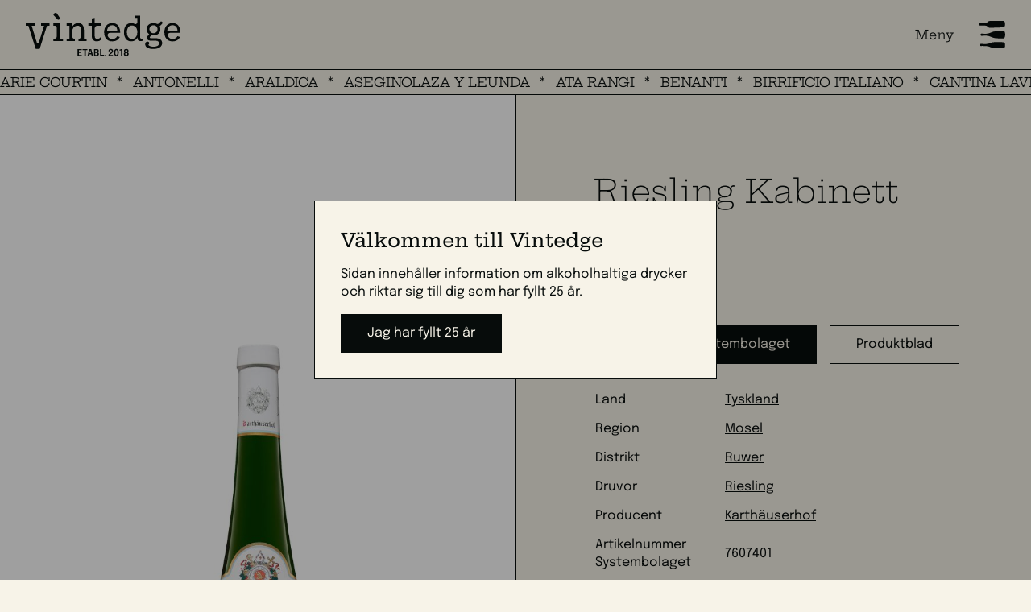

--- FILE ---
content_type: text/html; charset=UTF-8
request_url: https://www.vintedge.se/produkter/riesling-kabinett/
body_size: 6551
content:
<!doctype html>
<html lang="sv-SE">
<head>
	<title>Riesling Kabinett | VintEdge</title>
	<meta charset="utf-8">
	<meta name="viewport" content="width=device-width, initial-scale=1">
	<meta name="format-detection" content="telephone=no">
	
	<!-- SEO -->
		<meta name="description" content="">
	<meta property="og:site_name" content="VintEdge">
	<meta property="og:url" content="https://www.vintedge.se/produkter/riesling-kabinett/">
	<meta property="og:type" content="website">
	<meta property="og:title" content="Riesling Kabinett | VintEdge">
	<meta property="og:description" content="">
		<meta property="og:image" content="https://www.vintedge.se/wp-content/uploads/riesling-kabinett-web.jpeg">
		
	<!-- CSS -->
	<link rel="stylesheet" type="text/css" href="https://www.vintedge.se/wp-content/themes/vintedge/assets/css/style.css?1.0.5">
	
	<!-- JS -->
	<script src="https://cdn.textuare.com/cake/1.1.0/cake.min.js"></script>
	<script src="https://cdn.textuare.com/bake/1.0.1/bake.min.js"></script>
	<script>
	$bake.init("vintedge_cklvl", 86400*7, function(lvl){
		// do stuff
		});
	</script>
	
	<!-- wp head -->
	<meta name='robots' content='max-image-preview:large' />
<style id='wp-img-auto-sizes-contain-inline-css' type='text/css'>
img:is([sizes=auto i],[sizes^="auto," i]){contain-intrinsic-size:3000px 1500px}
/*# sourceURL=wp-img-auto-sizes-contain-inline-css */
</style>
<link rel="canonical" href="https://www.vintedge.se/produkter/riesling-kabinett/" />
<link rel='shortlink' href='https://www.vintedge.se/?p=323' />
</head>

<body>

<div class="wrapper">
	<header class="header">
		<div class="inner fcb">
			<div>
				<a href="https://www.vintedge.se/">
					<img class="logo" src="https://www.vintedge.se/wp-content/themes/vintedge/assets/img/vintedge-logo.svg">
				</a>
			</div>
			<div class="fcb hepta toggle" onclick="toggle()">
				<div>
					<span class="toggle__title--closed">Meny</span>
					<span class="toggle__title--open">Stäng</span>
				</div>
				<div class="ml--1">
					<img class="toggle__img--closed ml--1" src="https://www.vintedge.se/wp-content/themes/vintedge/assets/img/menu.svg">
					<img class="toggle__img--open ml--1" src="https://www.vintedge.se/wp-content/themes/vintedge/assets/img/menu-x.svg">
				</div>
			</div>
		</div>
		<nav class="header__menu">
			<ul id="menu-header-menu" class="menu"><li id="menu-item-409" class="menu-item menu-item-type-post_type menu-item-object-page menu-item-409"><a href="https://www.vintedge.se/om-oss/">Om oss</a></li>
<li id="menu-item-1123" class="menu-item menu-item-type-custom menu-item-object-custom menu-item-1123"><a target="_blank" href="https://vintedge-shop.myshopify.com/">Shop</a></li>
<li id="menu-item-387" class="menu-item menu-item-type-post_type_archive menu-item-object-product menu-item-387"><a href="https://www.vintedge.se/produkter/">Produkter</a></li>
<li id="menu-item-388" class="menu-item menu-item-type-post_type_archive menu-item-object-producer menu-item-388"><a href="https://www.vintedge.se/producenter/">Våra producenter</a></li>
<li id="menu-item-417" class="menu-item menu-item-type-custom menu-item-object-custom menu-item-417"><a href="https://www.vintedge.se/wp-content/uploads/vintedge-prislista-januari-2026.pdf">Prislista HoReCa</a></li>
<li id="menu-item-410" class="menu-item menu-item-type-post_type menu-item-object-page menu-item-410"><a href="https://www.vintedge.se/privatimport/">Privatimport</a></li>
</ul>		</nav>
	</header>
	
		<div class="spinner">
		<div class="spinner__inner">
			<div class="spinner__scroll">
				<div><a href='https://www.vintedge.se/producenter/915/'>Champagne Marie Courtin</a></div><div><a href='https://www.vintedge.se/producenter/antonelli-san-marco/'>Antonelli</a></div><div><a href='https://www.vintedge.se/producenter/araldica/'>Araldica</a></div><div><a href='https://www.vintedge.se/producenter/aseginolaza-y-leunda/'>Aseginolaza y Leunda</a></div><div><a href='https://www.vintedge.se/producenter/ata-rangi/'>Ata Rangi</a></div><div><a href='https://www.vintedge.se/producenter/benanti/'>Benanti</a></div><div><a href='https://www.vintedge.se/producenter/birrificio-italiano/'>Birrificio Italiano</a></div><div><a href='https://www.vintedge.se/producenter/cantina-lavis/'>Cantina Lavis</a></div><div><a href='https://www.vintedge.se/producenter/cave-de-crouseilles/'>Cave de Crouseilles</a></div><div><a href='https://www.vintedge.se/producenter/cave-robert-marcel/'>Cave Robert & Marcel</a></div><div><a href='https://www.vintedge.se/producenter/champagen-quenardel/'>Champagne Quenardel</a></div><div><a href='https://www.vintedge.se/producenter/champagne-labruyere/'>Champagne Labruyère</a></div><div><a href='https://www.vintedge.se/producenter/champagne-nowack/'>Champagne Nowack</a></div><div><a href='https://www.vintedge.se/producenter/chateau-de-lascaux/'>Château de Lascaux</a></div><div><a href='https://www.vintedge.se/producenter/chateau-de-monfaucon/'>Château de Monfaucon</a></div><div><a href='https://www.vintedge.se/producenter/chateau-yvonne/'>Château Yvonne</a></div><div><a href='https://www.vintedge.se/producenter/clos-triguedina-jean-luc-baldes/'>Clos Triguedina - Jean-Luc Baldès</a></div><div><a href='https://www.vintedge.se/producenter/di-majo-norante/'>Di Majo Norante</a></div><div><a href='https://www.vintedge.se/producenter/domain-de-la-bergerie-yves-guegniard/'>Domaine de la Bergerie - Yves Guégniard</a></div><div><a href='https://www.vintedge.se/producenter/domaine-bargemone/'>Domaine Bargemone</a></div><div><a href='https://www.vintedge.se/producenter/domaine-comte-armand/'>Domaine Comte Armand</a></div><div><a href='https://www.vintedge.se/producenter/domaine-courbet/'>Domaine Courbet</a></div><div><a href='https://www.vintedge.se/producenter/domaine-dame-jeanne/'>Domaine Dame Jeanne</a></div><div><a href='https://www.vintedge.se/producenter/domaine-de-la-pousse-dor/'>Domaine de la Pousse d'Or</a></div><div><a href='https://www.vintedge.se/producenter/domaine-de-la-taille-aux-loups/'>Domaine de la Taille aux Loups - Domaine de la Butte</a></div><div><a href='https://www.vintedge.se/producenter/domaine-des-roches-neuves/'>Domaine des Roches Neuves</a></div><div><a href='https://www.vintedge.se/producenter/domaine-du-pre-semele/'>Domaine du Pré Semelé</a></div><div><a href='https://www.vintedge.se/producenter/domaine-fontenille/'>Domaine de Fontenille</a></div><div><a href='https://www.vintedge.se/producenter/domaine-jacques-prieur/'>Domaine Jacques Prieur</a></div><div><a href='https://www.vintedge.se/producenter/domaine-jean-marc-boillot/'>Domaine Jean-Marc Boillot</a></div><div><a href='https://www.vintedge.se/producenter/domaine-jean-pascal-and-fils/'>Domaine Jean Pascal and Fils</a></div><div><a href='https://www.vintedge.se/producenter/domaine-les-horees/'>Domaine Les Horées</a></div><div><a href='https://www.vintedge.se/producenter/domaine-patrick-javillier/'>Domaine Patrick Javillier</a></div><div><a href='https://www.vintedge.se/producenter/domaine-sylvain-pataille/'>Domaine Sylvain Pataille</a></div><div><a href='https://www.vintedge.se/producenter/donato-dangelo/'>Donato D’Angelo</a></div><div><a href='https://www.vintedge.se/producenter/eyrie-vineyards/'>Eyrie Vineyards</a></div><div><a href='https://www.vintedge.se/producenter/gabin-et-felix-richoux/'>Gabin et Félix Richoux</a></div><div><a href='https://www.vintedge.se/producenter/greystone-wines/'>Greystone Wines</a></div><div><a href='https://www.vintedge.se/producenter/jean-paul-benoit-droin/'>Jean-Paul & Benoît Droin</a></div><div><a href='https://www.vintedge.se/producenter/karthauserhof/'>Karthäuserhof</a></div><div><a href='https://www.vintedge.se/producenter/la-colombera/'>La Colombera</a></div><div><a href='https://www.vintedge.se/producenter/lapo-berti/'>Lapo Berti</a></div><div><a href='https://www.vintedge.se/producenter/le-clos-du-serres/'>Le Clos du Serres</a></div><div><a href='https://www.vintedge.se/producenter/les-vignerons-daghione/'>Les Vignerons d'Aghione</a></div><div><a href='https://www.vintedge.se/producenter/maison-jean-loron/'>Maison Jean Loron</a></div><div><a href='https://www.vintedge.se/producenter/marchesi-mazzei/'>Marchesi Mazzei</a></div><div><a href='https://www.vintedge.se/producenter/margherita-otto/'>Margherita Otto</a></div><div><a href='https://www.vintedge.se/producenter/mas-pages/'>Mas Pagés</a></div><div><a href='https://www.vintedge.se/producenter/oltretorrente/'>Oltretorrente</a></div><div><a href='https://www.vintedge.se/producenter/paltrinieri/'>Paltrinieri</a></div><div><a href='https://www.vintedge.se/producenter/pietroso/'>Pietroso</a></div><div><a href='https://www.vintedge.se/producenter/plaimont/'>Plaimont</a></div><div><a href='https://www.vintedge.se/producenter/pomologik/'>Pomologik</a></div><div><a href='https://www.vintedge.se/producenter/pyramid-valley/'>Pyramid Valley</a></div><div><a href='https://www.vintedge.se/producenter/radio-coteau/'>Radio-Coteau</a></div><div><a href='https://www.vintedge.se/producenter/rhonea/'>Rhonéa</a></div><div><a href='https://www.vintedge.se/producenter/roc-des-anges-terres-de-fagayra/'>Roc des Anges & Terres de Fagayra</a></div><div><a href='https://www.vintedge.se/producenter/saladini-pilastri/'>Saladini Pilastri</a></div><div><a href='https://www.vintedge.se/producenter/shaw-smith/'>Shaw + Smith</a></div><div><a href='https://www.vintedge.se/producenter/simon-colin/'>Simon Colin</a></div><div><a href='https://www.vintedge.se/producenter/simon-faure/'>Simon Faure</a></div><div><a href='https://www.vintedge.se/producenter/te-mata/'>Te Mata Estate</a></div><div><a href='https://www.vintedge.se/producenter/thierry-allemand/'>Thierry Allemand</a></div><div><a href='https://www.vintedge.se/producenter/vignerons-ardechois/'>Vignerons Ardèchois</a></div><div><a href='https://www.vintedge.se/producenter/weingut-max-ferd-richter/'>Weingut Max Ferd Richter</a></div><div><a href='https://www.vintedge.se/producenter/weingut-tegernseerhof/'>Weingut Tegernseerhof</a></div><div><a href='https://www.vintedge.se/producenter/915/'>Champagne Marie Courtin</a></div><div><a href='https://www.vintedge.se/producenter/antonelli-san-marco/'>Antonelli</a></div><div><a href='https://www.vintedge.se/producenter/araldica/'>Araldica</a></div><div><a href='https://www.vintedge.se/producenter/aseginolaza-y-leunda/'>Aseginolaza y Leunda</a></div><div><a href='https://www.vintedge.se/producenter/ata-rangi/'>Ata Rangi</a></div><div><a href='https://www.vintedge.se/producenter/benanti/'>Benanti</a></div><div><a href='https://www.vintedge.se/producenter/birrificio-italiano/'>Birrificio Italiano</a></div><div><a href='https://www.vintedge.se/producenter/cantina-lavis/'>Cantina Lavis</a></div><div><a href='https://www.vintedge.se/producenter/cave-de-crouseilles/'>Cave de Crouseilles</a></div><div><a href='https://www.vintedge.se/producenter/cave-robert-marcel/'>Cave Robert & Marcel</a></div><div><a href='https://www.vintedge.se/producenter/champagen-quenardel/'>Champagne Quenardel</a></div><div><a href='https://www.vintedge.se/producenter/champagne-labruyere/'>Champagne Labruyère</a></div><div><a href='https://www.vintedge.se/producenter/champagne-nowack/'>Champagne Nowack</a></div><div><a href='https://www.vintedge.se/producenter/chateau-de-lascaux/'>Château de Lascaux</a></div><div><a href='https://www.vintedge.se/producenter/chateau-de-monfaucon/'>Château de Monfaucon</a></div><div><a href='https://www.vintedge.se/producenter/chateau-yvonne/'>Château Yvonne</a></div><div><a href='https://www.vintedge.se/producenter/clos-triguedina-jean-luc-baldes/'>Clos Triguedina - Jean-Luc Baldès</a></div><div><a href='https://www.vintedge.se/producenter/di-majo-norante/'>Di Majo Norante</a></div><div><a href='https://www.vintedge.se/producenter/domain-de-la-bergerie-yves-guegniard/'>Domaine de la Bergerie - Yves Guégniard</a></div><div><a href='https://www.vintedge.se/producenter/domaine-bargemone/'>Domaine Bargemone</a></div><div><a href='https://www.vintedge.se/producenter/domaine-comte-armand/'>Domaine Comte Armand</a></div><div><a href='https://www.vintedge.se/producenter/domaine-courbet/'>Domaine Courbet</a></div><div><a href='https://www.vintedge.se/producenter/domaine-dame-jeanne/'>Domaine Dame Jeanne</a></div><div><a href='https://www.vintedge.se/producenter/domaine-de-la-pousse-dor/'>Domaine de la Pousse d'Or</a></div><div><a href='https://www.vintedge.se/producenter/domaine-de-la-taille-aux-loups/'>Domaine de la Taille aux Loups - Domaine de la Butte</a></div><div><a href='https://www.vintedge.se/producenter/domaine-des-roches-neuves/'>Domaine des Roches Neuves</a></div><div><a href='https://www.vintedge.se/producenter/domaine-du-pre-semele/'>Domaine du Pré Semelé</a></div><div><a href='https://www.vintedge.se/producenter/domaine-fontenille/'>Domaine de Fontenille</a></div><div><a href='https://www.vintedge.se/producenter/domaine-jacques-prieur/'>Domaine Jacques Prieur</a></div><div><a href='https://www.vintedge.se/producenter/domaine-jean-marc-boillot/'>Domaine Jean-Marc Boillot</a></div><div><a href='https://www.vintedge.se/producenter/domaine-jean-pascal-and-fils/'>Domaine Jean Pascal and Fils</a></div><div><a href='https://www.vintedge.se/producenter/domaine-les-horees/'>Domaine Les Horées</a></div><div><a href='https://www.vintedge.se/producenter/domaine-patrick-javillier/'>Domaine Patrick Javillier</a></div><div><a href='https://www.vintedge.se/producenter/domaine-sylvain-pataille/'>Domaine Sylvain Pataille</a></div><div><a href='https://www.vintedge.se/producenter/donato-dangelo/'>Donato D’Angelo</a></div><div><a href='https://www.vintedge.se/producenter/eyrie-vineyards/'>Eyrie Vineyards</a></div><div><a href='https://www.vintedge.se/producenter/gabin-et-felix-richoux/'>Gabin et Félix Richoux</a></div><div><a href='https://www.vintedge.se/producenter/greystone-wines/'>Greystone Wines</a></div><div><a href='https://www.vintedge.se/producenter/jean-paul-benoit-droin/'>Jean-Paul & Benoît Droin</a></div><div><a href='https://www.vintedge.se/producenter/karthauserhof/'>Karthäuserhof</a></div><div><a href='https://www.vintedge.se/producenter/la-colombera/'>La Colombera</a></div><div><a href='https://www.vintedge.se/producenter/lapo-berti/'>Lapo Berti</a></div><div><a href='https://www.vintedge.se/producenter/le-clos-du-serres/'>Le Clos du Serres</a></div><div><a href='https://www.vintedge.se/producenter/les-vignerons-daghione/'>Les Vignerons d'Aghione</a></div><div><a href='https://www.vintedge.se/producenter/maison-jean-loron/'>Maison Jean Loron</a></div><div><a href='https://www.vintedge.se/producenter/marchesi-mazzei/'>Marchesi Mazzei</a></div><div><a href='https://www.vintedge.se/producenter/margherita-otto/'>Margherita Otto</a></div><div><a href='https://www.vintedge.se/producenter/mas-pages/'>Mas Pagés</a></div><div><a href='https://www.vintedge.se/producenter/oltretorrente/'>Oltretorrente</a></div><div><a href='https://www.vintedge.se/producenter/paltrinieri/'>Paltrinieri</a></div><div><a href='https://www.vintedge.se/producenter/pietroso/'>Pietroso</a></div><div><a href='https://www.vintedge.se/producenter/plaimont/'>Plaimont</a></div><div><a href='https://www.vintedge.se/producenter/pomologik/'>Pomologik</a></div><div><a href='https://www.vintedge.se/producenter/pyramid-valley/'>Pyramid Valley</a></div><div><a href='https://www.vintedge.se/producenter/radio-coteau/'>Radio-Coteau</a></div><div><a href='https://www.vintedge.se/producenter/rhonea/'>Rhonéa</a></div><div><a href='https://www.vintedge.se/producenter/roc-des-anges-terres-de-fagayra/'>Roc des Anges & Terres de Fagayra</a></div><div><a href='https://www.vintedge.se/producenter/saladini-pilastri/'>Saladini Pilastri</a></div><div><a href='https://www.vintedge.se/producenter/shaw-smith/'>Shaw + Smith</a></div><div><a href='https://www.vintedge.se/producenter/simon-colin/'>Simon Colin</a></div><div><a href='https://www.vintedge.se/producenter/simon-faure/'>Simon Faure</a></div><div><a href='https://www.vintedge.se/producenter/te-mata/'>Te Mata Estate</a></div><div><a href='https://www.vintedge.se/producenter/thierry-allemand/'>Thierry Allemand</a></div><div><a href='https://www.vintedge.se/producenter/vignerons-ardechois/'>Vignerons Ardèchois</a></div><div><a href='https://www.vintedge.se/producenter/weingut-max-ferd-richter/'>Weingut Max Ferd Richter</a></div><div><a href='https://www.vintedge.se/producenter/weingut-tegernseerhof/'>Weingut Tegernseerhof</a></div>			</div>
		</div>
	</div>
	
<section class="single-product">
	<div class="grid grid--noborder">
		<div class="grid__item single-product__img fcc">
			<img width="278" height="1200" src="https://www.vintedge.se/wp-content/uploads/riesling-kabinett-web-278x1200.jpeg" class="img--bottle wp-post-image" alt="" decoding="async" fetchpriority="high" srcset="https://www.vintedge.se/wp-content/uploads/riesling-kabinett-web-278x1200.jpeg 278w, https://www.vintedge.se/wp-content/uploads/riesling-kabinett-web-139x600.jpeg 139w, https://www.vintedge.se/wp-content/uploads/riesling-kabinett-web-356x1536.jpeg 356w, https://www.vintedge.se/wp-content/uploads/riesling-kabinett-web-475x2048.jpeg 475w, https://www.vintedge.se/wp-content/uploads/riesling-kabinett-web.jpeg 576w" sizes="(max-width: 278px) 100vw, 278px" />		</div>
		<div class="grid__item single-product__info">
			<h1>Riesling Kabinett</h1>
			
						
			<div class="single-product__price">
				<div class="hepta mb--1">309 kr</div>
								<div>247,20 exkl moms</div>
			</div>
			<div class="btns mb--2">
								<a class="btn btn--black" target="_blank" rel="noopener noreferrer" href="https://www.systembolaget.se/7607401">Beställ hos Systembolaget</a>
								<a class="btn btn--transparent" href="?product-pdf=1" rel="nofollow">Produktblad</a>
			</div>
				<table>
		<tr><th>Land</th><td><a href="https://www.vintedge.se/ursprung/tyskland/">Tyskland</a></td></tr><tr><th>Region</th><td><a href="https://www.vintedge.se/ursprung/mosel/">Mosel</a></td></tr><tr><th>Distrikt</th><td><a href="https://www.vintedge.se/ursprung/ruwer/">Ruwer</a></td></tr><tr><th>Druvor</th><td><a href="https://www.vintedge.se/druva/riesling/">Riesling</a></td></tr><tr><th>Producent</th><td><a href="https://www.vintedge.se/producenter/karthauserhof/">Karthäuserhof</a></td></tr><tr><th>Artikelnummer Systembolaget</th><td>7607401</td></tr><tr><th>Artikelnummer internt</th><td>X5256WK0101 </td></tr><tr><th>Alkoholhalt</th><td>9%</td></tr><tr><th>Årgång</th><td>2020</td></tr><tr><th>Förpackning</th><td>Flaska</td></tr><tr><th>Klassificering</th><td>VDP Grosse Lage</td></tr><tr><th>Mognadslagring</th><td>Vinet lagras 6 månader på jästfällning. 75% av vinet har lagrats på ekfat.</td></tr><tr><th>Storlek</th><td>750 ml</td></tr><tr><th>Vinifikation</th><td>Druvorna skördas för hand i början på oktober, varsam pressning av druvorna, musten får sedan jäsa i ståltank.</td></tr><tr><th>Jordmån</th><td>Växtplatsen Karthäuserhofberg är en Monopol vingård som omfattar ca 20 ha med syd, sydvästsluttning. Joden består av blå skiffer.</td></tr><tr><th>Smakprofil</th><td>Komplex doft med inslag av persikor, grapefrukt, och citrus. Smaken är frisk och fruktig med balanserad restsötma, uppbackad av en klingande fruktsyra och läskande avslut.</td></tr><tr><th>Passar till</th><td>Serveras gärna till saltare hårdostar med mogen, söt frukt eller marmelad till. </td></tr><tr><th>Servering</th><td>Serveras vid 8-10°C</td></tr>	</table>
			</div>
	</div>
</section>


		
	<section style="border-top: 1px solid;">
		<div class="grid grid--tall">
			<div class="grid__item grid__item--xl grid__item--yt newsletter">
				<h2>VINTEDGE VINKLUBB</h2>
				<p>-</p>
				<p>Vintedge vinklubb är kostnadsfri och riktar sig till dig som är intresserad av genuina, hantverksmässiga viner med en rejäl dos personlighet.</p>
<p>Som medlem får du regelbundet utskick där du kan ta del av exklusiva erbjudanden, information kring våra nyheter, inbjudningar till vinprovningar, events och mycket mer.</p>
				
				<div class="mt--4" style="width: 100%;">
					<!--<form class="form form--newsletter" onsubmit="subscribe(this); return false;">
						<div class="form__row">
							<input class="form__email" name="email" type="email" placeholder="E-post" required>
						</div>
						<div class="form__row" id="form-resp" style="display: none">
													</div>
						<div class="form__row">
														<button class="btn btn--black">Bli medlem</button>
						</div>
					</form>-->
					<!--<div id="mlb2-3127091" class="ml-form-embedContainer ml-subscribe-form ml-subscribe-form-3127091">-->
<!-- v2 wrapper div -->
<div id="mlb2-11686363" class="ml-form-embedContainer ml-subscribe-form ml-subscribe-form-11686363">
	<div class="ml-form-align-center">
		<div class="ml-form-embedWrapper embedForm">
			<div class="ml-form-embedBody ml-form-embedBodyDefault row-form">
				<div class="ml-form-embedContent" style="margin-bottom:0"></div>
				<!--<form class="ml-block-form" action="https://static.mailerlite.com/webforms/submit/r7r7x1" data-code="r7r7x1" method="post" target="_blank">-->
				<!-- v2 <form> tag -->
				<form class="ml-block-form" action="https://assets.mailerlite.com/jsonp/798651/forms/111714658410300914/subscribe" data-code="" method="post" target="_blank">
					<div class="ml-form-formContent">
						<div class="ml-form-fieldRow ml-last-item">
							<div class="ml-field-group ml-field-email ml-validate-email ml-validate-required">
								<input type="email" class="form__email form-control" data-inputmask="" name="fields[email]" placeholder="E-post" autocomplete="email">
							</div>
						</div>
					</div>
					<input type="hidden" name="ml-submit" value="1">
					<input type="hidden" name="anticsrf" value="true">
					<div class="ml-form-embedSubmit mt--1">
						<button type="submit" class="btn btn--black primary">Bli medlem</button>
						<button disabled="disabled" style="display:none" type="button" class="btn btn--black loading">
							Bli medlem
							<!--<div class="ml-form-embedSubmitLoad">
								<div></div>
								<div></div>
								<div></div>
								<div></div>
							</div>-->
						</button>
					</div>
				</form>
			</div>
			<div class="ml-form-successBody row-success" style="display:none">
				<div class="ml-form-successContent">
					<p>Tack och välkommen till Vintedge vinklubb!</p>
				</div>
			</div>
		</div>
	</div>
</div>

<!--<script>
function ml_webform_success_3127091() {
	var r = ml_jQuery || jQuery;
	r(".ml-subscribe-form-3127091 .row-success").show(), r(".ml-subscribe-form-3127091 .row-form").hide()
	}
</script>
<img src="https://track.mailerlite.com/webforms/o/3127091/r7r7x1?v1608547093" width="1" height="1" style="max-width:1px;max-height:1px;visibility:hidden;padding:0;margin:0;display:block" alt="." border="0">
<script src="https://static.mailerlite.com/js/w/webforms.min.js?v28bf44f740701752bfc6767bc7e171d4" type="text/javascript"></script>-->

<!-- v2 script tags -->
<script>
function ml_webform_success_11686363() {
	var $ = ml_jQuery || jQuery;
	$('.ml-subscribe-form-11686363 .row-success').show();
	$('.ml-subscribe-form-11686363 .row-form').hide();
	}
</script>
<script src="https://groot.mailerlite.com/js/w/webforms.min.js?v2d8fb22bb5b3677f161552cd9e774127" type="text/javascript"></script>
<script>fetch("https://assets.mailerlite.com/jsonp/798651/forms/111714658410300914/takel")</script>				</div>
			</div>
			<div class="grid__item newsletter-bg">
				<!-- empty -->
				<!--<div class="newsletter-bg__inner"></div>-->
			</div>
		</div>
	</section>
	
	<footer class="footer">
		<div class="footer__top">
			<div>
				<img class="logo" src="https://www.vintedge.se/wp-content/themes/vintedge/assets/img/vintedge-logo--beige.svg">
			</div>
			<nav>
				<ul id="menu-header-menu-1" class="footer__menu"><li class="menu-item menu-item-type-post_type menu-item-object-page menu-item-409"><a href="https://www.vintedge.se/om-oss/">Om oss</a></li>
<li class="menu-item menu-item-type-custom menu-item-object-custom menu-item-1123"><a target="_blank" href="https://vintedge-shop.myshopify.com/">Shop</a></li>
<li class="menu-item menu-item-type-post_type_archive menu-item-object-product menu-item-387"><a href="https://www.vintedge.se/produkter/">Produkter</a></li>
<li class="menu-item menu-item-type-post_type_archive menu-item-object-producer menu-item-388"><a href="https://www.vintedge.se/producenter/">Våra producenter</a></li>
<li class="menu-item menu-item-type-custom menu-item-object-custom menu-item-417"><a href="https://www.vintedge.se/wp-content/uploads/vintedge-prislista-januari-2026.pdf">Prislista HoReCa</a></li>
<li class="menu-item menu-item-type-post_type menu-item-object-page menu-item-410"><a href="https://www.vintedge.se/privatimport/">Privatimport</a></li>
</ul>			</nav>
		</div>
		<div class="footer__mid">
			<div>
				<span class="hepta">Hör gärna av dig till oss om det är något du undrar!</span>
				<a class="btn btn--beige ml--2" href="mailto:info@vintedge.se">Kontakta oss</a>
			</div>
			<a class="footer__social__link" target="_blank" rel="noopener noreferrer" href="https://www.instagram.com/vintedge_wines/">INSTAGRAM</a>
			<a class="footer__social__link" target="_blank" rel="noopener noreferrer" href="https://www.facebook.com/VintedgeAB/">FACEBOOK</a>
		</div>
		<div class="footer__btm text--s">
			<address style="font-style: normal">Vintedge AB, Karlavägen, 108, 8 tr, 115 26 Stockholm</address>
			<div>Copyright © 2023 Vintedge All right reserved.</div>
		</div>
	</footer>
	
	<style>
.disclaimer {
	position: fixed;
	z-index: 1000;
	width: 100%;
	height: 100%;
	left: 0;
	top: 0;
	padding: 1rem;

	display: flex;
	align-items: center;
	justify-content: center;
	background: #00000060;
	}
.disclaimer__box {
	border: 1px solid #070C0B;
	background: #F7F3E8;
	max-width: 500px;
	padding: 2rem;
	}
</style>

<div class="disclaimer" id="disclaimer" style="display: none">
	<div class="disclaimer__box">
		<div class="h2">Välkommen till Vintedge</div>
		<div class="mt--1">Sidan innehåller information om alkoholhaltiga drycker och riktar sig till dig som har fyllt 25 år.</div>
		<div class="mt--1">
			<button class="btn btn--black" onclick="$disclaimer.ok()">Jag har fyllt 25 år</button>
		</div>
	</div>
</div>

<script>
// disclaimer
$disclaimer = {
	el: document.getElementById("disclaimer"),
	show: function(){
		this.el.style.display = "";
		document.body.style.overflow = "hidden";
		},
	hide: function(){
		this.el.style.display = "none";
		document.body.style.overflow = "";
		},
	ok: function(){
		$bake.set(0);
		this.hide();
		},
	init: function(){
		if (!$bake.isset())
			this.show();
		},
	};
$disclaimer.init();
</script>	
</div><!-- end wrapper -->

<script>
// toggle menu
function toggle(){
	document.querySelector(".toggle").classList.toggle("toggle--open");
	document.querySelector(".header__menu").classList.toggle("header__menu--open");
	}

// subscribe
function subscribe(el){
	// data
	var data = new FormData(el);
	data.append("action", "subscribe");
	
	// submit data
	fetch($search.ajax, {
		method: "post",
		body: data,
		});
	
	// reset
	el.reset();
	document.getElementById("form-resp").style.display = "block";
	}

function gotocard(i){
	var cards = document.getElementById("cards");
	cards.scroll({
		left: i * cards.offsetWidth,
		});
	gotonav(i);
	}

function gotonav(i){
	var navs = document.querySelectorAll(".grid__item__cards__nav span");
	document.querySelector("span.active").classList.remove("active");
	navs[i].classList.add("active");
	}

// scrollstop cards
var cards = document.getElementById("cards");
if (cards) {
	var timer = null;
	cards.addEventListener("scroll", function(){
		clearTimeout(timer);
		var that = this;
		timer = setTimeout(function(){
			that.dispatchEvent(new Event("scrollstop"));
			}, 250);
		});
	document.getElementById("cards").addEventListener("scrollstop", function(){
		var pos = Math.round(this.scrollLeft / this.offsetWidth);
		gotonav(pos);
		});
	}


// search products
$search = {
	// elements
	ui: document.getElementById("ui"),
	el: document.getElementById("html"),
	
	// loading
	loading: function(bool){
		this.ui.classList[bool?"add":"remove"]("loading");
		},
	
	// query
	ajax: "https://www.vintedge.se/wp-admin/admin-ajax.php",
	url: function(){
		return this.ajax+"?"+new URLSearchParams(this.data);;
		},
	
	// data
	data: {
		action: null,
		offset: 0,
		},
	
	// methods
	change: function(el){
		this.data.offset = 0;
		this.data[el.dataset.name] = el.value;
		this.search();
		},
	submit: function(el, e){
		e.preventDefault();
		this.offset = 0;
		this.search();
		},
	
	// search
	search: function(){
		this.loading(1);
		this.data.action = this.el.dataset.action;
		fetch(this.url())
			.then((resp)=>resp.json())
			.then((json)=>{
				//console.log(json.total, json.posts);
				
				// clear if load
				if (this.data.offset==0)
					this.el.innerHTML = "";
				
				// load more btn
				document.getElementById("load-more").style.display = json.total>json.posts ? "block" : "none";
				
				// append HTML
				this.el.insertAdjacentHTML("beforeend", json.html);
				this.loading(0);
				});
		},
	more: function(){
		this.data.offset++;
		this.search()
		},
	};
</script>

</body>
</html>

--- FILE ---
content_type: text/css
request_url: https://www.vintedge.se/wp-content/themes/vintedge/assets/css/style.css?1.0.5
body_size: 4909
content:
/* google font */
/*@import url('https://fonts.googleapis.com/css2?family=Roboto:wght@400;700&display=swap');*/
/*@import url('https://fonts.googleapis.com/css2?family=Roboto:wght@400;700&display=swap');*/


@font-face {
	font-family: epi;
	font-weight: normal;
	src: url('../fonts/Epilogue-VariableFont_wght.ttf') format('truetype');
	font-display: auto;
	}

@font-face {
	font-family: hepta;
	font-weight: normal;
	src: url('../fonts/HeptaSlab-Regular.ttf') format('truetype');
	font-display: auto;
	}
@font-face {
	font-family: hepta;
	font-weight: 300;
	src: url('../fonts/HeptaSlab-Light.ttf') format('truetype');
	font-display: auto;
	}
@font-face {
	font-family: hepta;
	font-weight: 500;
	src: url('../fonts/HeptaSlab-Medium.ttf') format('truetype');
	font-display: auto;
	}
@font-face {
	font-family: hepta;
	font-weight: 700;
	src: url('../fonts/HeptaSlab-Bold.ttf') format('truetype');
	font-display: auto;
	}






/*

TEMPLATE

xs <=600
s <=900
m >900 <=1280
l >1280

*/



/* RESET */

* {
	margin: 0;
	padding: 0;
	outline: 0;
	box-sizing: border-box;
	-webkit-tap-highlight-color: transparent;
	}

img {
	display: block;
	max-width: 100%;
	height: auto;
	}
.img--cover {
	width: 100%;
	height: 100%;
	object-fit: cover;
	}

audio,
iframe,
video {
	display: block;
	}



/* TYPOGRAPHY */

/* font */
html,
body,
button,
select,
input,
textarea {
	font: 400 16px/22px epi, sans-serif;
	color: #070C0B;
	-webkit-font-smoothing: antialiased;
	}
@media only screen and (min-width: 2160px) {
html,
body,
button,
select,
input,
textarea {
	font-size: 1vw;
	line-height: 1.5vw;
	}
.inner {
	max-width: none !important;
	}
}

/* headings */
h1,.h1,
h2,.h2,
h3,.h3,
h4,.h4,
h5,h6 {
	font-family: hepta;
	font-weight: 300;
	}
h2,.h2,
h3,.h3,
h4,.h4 {
	font-weight: 500;
	}

h1,.h1 {font-size: 2.5rem; line-height: 3rem}
h2,.h2 {font-size: 1.5rem; line-height: 2rem}
h3,.h3 {font-size: 1.25rem; line-height: 1.75rem}
h4,.h4 {font-size: 1rem; line-height: 1.5rem}

/* paragraphs */
h1+p,
h2+p,
h3+p,
h4+p {margin-top: .5rem}

p+p {margin-top: 1rem}

p+h1,
p+h2,
p+h3,
p+h4 {margin-top: 2rem}

/* lists */
ul,ol {
	margin: 2rem 0;
	padding-left: 3rem;
	}
ul:first-child {margin-top: 0}
ul:last-child {margin-bottom: 0}



/* text */
.fs--1 {font-size: 1rem; line-height: 1.5rem}
.fs--2 {font-size: 2rem; line-height: 2.5rem}
.fs--3 {font-size: 3rem; line-height: 3.5rem}

.text--xs {font-size: .75rem; line-height: 1rem}
.text--s {font-size: .875rem; line-height: 1.25rem}
.text--m {font-size: 1.5rem; line-height: 2rem}
.text--l {font-size: 3rem; line-height: 4rem}

.text--upper {text-transform: uppercase}
.text--lower {text-transform: lowercase}

.td--none {text-decoration: none}
.td--underline {text-decoration: underline}

/* weight, style */
b,
strong,
.bold {font-weight: 700}
.medium {font-weight: 500}
.thin {font-weight: 300}
.normal {font-weight: 400}
.italic {font-style: italic}

/* text align */
.ta--c {text-align: center}
.ta--l {text-align: left}
.ta--r {text-align: right}

.nowrap {white-space: nowrap}

/* links */
a,
.link {
	color: #070C0B;
	text-decoration: underline;
	font-weight: normal;
	cursor: pointer;
	}

h1 a,
h2 a,
h3 a,
h4 a {
	color: inherit;
	font-weight: inherit;
	text-decoration: none;
	}



/* LAYOUT */

/*.wrapper {
	overflow: hidden;
	}*/

.inner {
	max-width: 1600px;
	margin: auto;
	padding: 0 2rem;
	}
.inner--s {max-width: 600px}
.inner--m {max-width: 900px}
.inner--l {max-width: 1200px}
.inner--f {max-width: none} /* full */

.inner--vxs {
	padding-top: 1rem;
	padding-bottom: 1rem;
	}
.inner--vs {
	padding-top: 2rem;
	padding-bottom: 2rem;
	}
.inner--vm {
	padding-top: 4rem;
	padding-bottom: 4rem;
	}
.inner--vl {
	padding-top: 6rem;
	padding-bottom: 6rem;
	}

.block {display: block}
.inline-block {display: inline-block}
.inline-flex {display: inline-flex}
.inline {display: inline}
.none {display: none}

.static {position: static}
.relative {position: relative}
.absolute {position: absolute}
.fixed {position: fixed}
.sticky {position: sticky}

.center--x,
.center--y,
.center--xy {
	position: absolute;
	}
.center--x {left: 50%; transform: translateX(-50%)}
.center--y {top: 50%; transform: translateY(-50%)}
.center--xy {left: 50%; top: 50%; transform: translate(-50%, -50%)}

.scroll {
	overflow: auto;
	-webkit-overflow-scrolling: touch;
	}

.overflow--hidden {overflow: hidden}
.overflow--auto {overflow: auto}


/* FLEX */

.flx {display: flex}
.aic {align-items: center}
.ais {align-items: flex-start}
.aie {align-items: flex-end}
.jcc {justify-content: center}
.jcb {justify-content: space-between}
.jca {justify-content: space-around}
.jcs {justify-content: flex-start}
.jce {justify-content: flex-end}

.fcc {
	display: flex;
	align-items: center;
	justify-content: center;
	}
.fcb {
	display: flex;
	align-items: center;
	justify-content: space-between;
	}

.fdr {flex-direction: row}
.fdc {flex-direction: column}
.fdrr {flex-direction: row-reverse}
.fdcr {flex-direction: column-reverse}

.flx--wrap {flex-wrap: wrap}

/* flex children */
.fg--0 {flex-grow: 0}
.fg--1 {flex-grow: 1}
.f2--0 {flex-shrink: 0}
.fs--1 {flex-shrink: 1}



/* GRID */

.grd {
	display: grid;
	grid-template-columns: repeat(12, 1fr);
	}
.gg--1 {grid-gap: 1rem}
.gg--2 {grid-gap: 2rem}
.gg--3 {grid-gap: 3rem}

.grd--2 {grid-template-columns: repeat(2, 1fr)}
.grd--3 {grid-template-columns: repeat(3, 1fr)}
.grd--4 {grid-template-columns: repeat(4, 1fr)}
.grd--5 {grid-template-columns: repeat(5, 1fr)}
.grd--6 {grid-template-columns: repeat(6, 1fr)}

.gc--1 {grid-column: span 1}
.gc--2 {grid-column: span 2}
.gc--3 {grid-column: span 3}
.gc--4 {grid-column: span 4}
.gc--5 {grid-column: span 5}
.gc--6 {grid-column: span 6}
.gc--7 {grid-column: span 7}
.gc--8 {grid-column: span 8}
.gc--9 {grid-column: span 9}
.gc--10 {grid-column: span 10}
.gc--11 {grid-column: span 11}
.gc--12 {grid-column: span 12}




/* MARGINS */

.m--0 {margin: 0} /* reset */
.mt--0 {margin-top: 0rem}
.mt--1 {margin-top: 1rem}
.mt--2 {margin-top: 2rem}
.mt--3 {margin-top: 3rem}
.mt--4 {margin-top: 4rem}

.mr--1 {margin-right: 1rem}
.mr--2 {margin-right: 2rem}

.mb--0 {margin-bottom: 0rem}
.mb--1 {margin-bottom: 1rem}
.mb--2 {margin-bottom: 2rem}
.mb--3 {margin-bottom: 3rem}
.mb--4 {margin-bottom: 4rem}

.ml--1 {margin-left: 1rem}
.ml--2 {margin-left: 2rem}

.p--0 {padding: 0} /* reset */
.p--1 {padding: 1rem}
.p--2 {padding: 2rem}
.p--3 {padding: 3rem}



/* OTHER */

/* video/iframe */
.iframe,
.video {
	position: relative;
	padding-bottom: 56.25%;
	}
.iframe>iframe,
.video>video {
	position: absolute;
	width: 100%;
	height: 100%;
	left: 0;
	top: 0;
	border: none;
	}

/* cursor */
.cursor--default {cursor: default}
.cursor--move {cursor: move}
.cursor--not-allowed {cursor: not-allowed}
.cursor--pointer {cursor: pointer}

/* background cover */
.cover {
	background: center center / cover no-repeat;
	}



/* INPUTS */
button,
input,
textarea {
	-webkit-appearance: none;
	appearance: none;
	}
input[type="checkbox"] {
	-webkit-appearance: checkbox;
	appearance: checkbox;
	}
input[type="radio"] {
	-webkit-appearance: radio;
	appearance: radio;
	}



/* MEDIA */

/* large */
/*@media only screen and (min-width: 1281px) {

.l--hide {display: none !important}
.l--show {display: block !important}

}*/

/* medium */
/*@media only screen and (min-width: 901px) and (max-width: 1280px) {

.m--hide {display: none !important}
.m--show {display: block !important}

}*/

/* small */
@media only screen and (max-width: 900px) {

/*.s--hide {display: none !important}
.s--show {display: block !important}*/

html,
body,
button,
input,
textarea {
	font-size: 14px;
	line-height: 22px;
	}

.inner {padding: 0 1.5rem}
.inner--vs {
	padding-top: 1.5rem;
	padding-bottom: 1.5rem;
	}
.inner--vm {
	padding-top: 2.5rem;
	padding-bottom: 2.5rem;
	}
.inner--vl {
	padding-top: 4rem;
	padding-bottom: 4rem;
	}

}

/* x-small */
/*@media only screen and (max-width: 600px) {

.xs--hide {display: none !important}
.xs--show {display: block !important}

}*/



/* COLORS */

.text--black {color: #000}
.text--white {color: #fff}

.bg--black {background-color: #000}
.bg--white {background-color: #fff}

.epi {
	font-family: epi;
	}
.hepta {
	font-family: hepta;
	}

body {
	background: #F7F3E8;
	}

.btn {
	display: inline-flex;
	align-items: center;
	justify-content: center;
	text-align: center;
	white-space: nowrap;
	
	height: 3rem;
	text-decoration: none;
	padding: 0 2rem;
	border: 1px solid transparent;
	border-radius: 0;
	cursor: pointer;
	}
.btn--black {
	background: #070C0B;
	color: #F7F3E8;
	}
.btn--beige {
	background: #F7F3E8;
	color: #070C0B;
	}
.btn--transparent {
	background: none;
	border-color: #070C0B;
	}
@media (hover: hover) and (pointer: fine) {
.btn--black:hover {
	background: transparent;
	color: #070C0B;
	border: 1px solid;
	}
.btn--beige:hover {
	background: transparent;
	color: #F7F3E8;
	border: 1px solid;
	}
}

.btns {
	display: flex;
	align-items: center;
	}
.btns .btn+.btn {
	margin-left: 1rem;
	}




/* header */
.header {
	
	}
.header .inner {
	padding-top: 1rem;
	padding-bottom: 1rem;
	max-width: none;
	}

.logo {
	width: 12rem;
	}

.toggle {
	position: relative;
	z-index: 20;
	cursor: pointer;
	}
.toggle img {
	width: 2rem;
	}
.toggle--open {
	position: fixed;
	right: 2rem;
	}
.toggle__img--open,
.toggle__title--open {
	display: none;
	}
.toggle--open .toggle__img--open {display: block}
.toggle--open .toggle__img--closed {display: none}
.toggle--open .toggle__title--open {display: block}
.toggle--open .toggle__title--closed {display: none}



/* header menu */
.header__menu {
	position: fixed;
	z-index: 10;
	width: 400px;
	height: 100%;
	right: 0;
	top: 0;
	background: #F7F3E8;
	padding-top: 4.85rem;
	border-left: 1px solid #070C0B;
	display: none;
	}
.header__menu--open {
	display: block;
	}

.header__menu ul {
	list-style: none;
	padding: 0;
	}
.header__menu li {
	border-bottom: 1px solid #070C0B;
	padding: .5rem 2rem;
	}
.header__menu ul a {
	font-family: hepta;
	color: initial;
	text-decoration: none;
	}


.arrow {
	display: inline-block;
	width: 30px;
	height: 60px;
	background: url(../img/arrow.svg) center center / 100% no-repeat;
	}

blockquote {
	margin: 2rem;
	font-size: 1.25rem;
	line-height: 1.75rem;
	}

.animate {
	display: inline-block;
	}
.animate img+img {
	display: none;
	}
@media (hover: hover) and (pointer: fine) {
.animate:hover img:first-child {
	display: none;
	}
.animate:hover img+img {
	display: block;
	}
}

.loading {
	position: relative;
	}
.loading::after {
	content: '';
	position: absolute;
	width: 100%;
	height: 100%;
	left: 0;
	top: 0;
	background: #ffffff40;
	cursor: wait;
	}


/* section */
.section--border {
	border-top: 1px solid;
	}


/* spinner */
.spinner {
	position: relative;
	width: 100%;
	height: 2rem;
	overflow: hidden;
	border-top: 1px solid #070C0B;
	border-bottom: 1px solid #070C0B;
	text-transform: uppercase;
	}
.spinner__inner {
	position: absolute;
	height: 100%;
	}
.spinner__scroll {
	position: relative;
	height: 100%;
	display: flex;
	align-items: center;
	animation: spinner linear infinite 320s;
	user-select: none;
	}
.spinner__scroll>* {
	position: relative;
	white-space: nowrap;
	padding: 0 1rem;
	
	line-height: 1em;
	font-family: hepta;
	}
.spinner__scroll a {
	text-decoration: none;
	}
.spinner__scroll>*::after {
	content: '*';
	position: absolute;
	right: -3px;
	}
@keyframes spinner {
	0% {left: 0}
	100% {left: -50%}
	}


/* grid */
.grid {
	display: grid;
	grid-template-columns: 1fr 1fr;
	}
.grid__item {
	min-width: 0;
	display: flex;
	flex-direction: column;
	padding: 4rem 2rem;
	border-bottom: 1px solid;
	}
.grid__item:nth-child(2n){
	border-left: 1px solid;
	}
.grid__item--pl {
	padding: 6rem;
	}

/* grid content pos (fd column) */
.grid__item--yt {justify-content: flex-start}
.grid__item--yc {justify-content: center}
.grid__item--yb {justify-content: flex-end}
.grid__item--xl {align-items: flex-start}
.grid__item--xc {align-items: center}
.grid__item--xr {align-items: flex-end}


.grid--noborder .grid__item:nth-last-of-type(1n-2) {
	border-bottom: none;
	}
.grid--tall>* {
	min-height: calc(100vh - 118px);
	}

.grid__item__cards {
	position: relative;
	height: 100%;
	}
.grid__item__cards__inner {
	height: 100%;
	display: flex;
	align-items: stretch;
	overflow: hidden;
	}
.grid__item__cards__inner::-webkit-scrollbar {
	display: none;
	}

.grid__item__card {
	/*position: sticky;
	top: 0;*/
	position: relative;
	width: 100%;
	flex-shrink: 0;
	/*min-height: 100vh;
	min-height: -webkit-fill-avaiable;*/
	padding: 4rem;
	
	display: flex;
	align-items: center;
	justify-content: center;
	
	scroll-snap-align: center;
	scroll-snap-stop: always;
	}
.grid__item__card::after {
	content: '';
	position: absolute;
	z-index: 1;
	width: 100%;
	height: 100%;
	left: 0;
	top: 0;
	background: center center / cover no-repeat;
	background-image: url(../img/vintedge-bg-02.svg); /* fallback img */
	}
.grid__item__card:nth-child(2n)::after {
	transform: rotateY(180deg);
	}
/*.grid__item__card:nth-child(3n-2) {background-image: url(../img/card-1.jpg)}
.grid__item__card:nth-child(3n-1) {background-image: url(../img/card-2.jpg)}
.grid__item__card:nth-child(3n-0) {background-image: url(../img/card-3.jpg)}*/
.grid__item__card--rosevin::after {background-image: url(../img/vintedge-bg-01.svg)}
.grid__item__card--vitt-vin::after {background-image: url(../img/vintedge-bg-02.svg)}
.grid__item__card--rott-vin::after {background-image: url(../img/vintedge-bg-03.svg)}

.grid__item__card .product {
	position: relative;
	z-index: 2;
	min-width: 60%;
	min-height: 80%;
	max-width: calc(100% - 2rem);
	}

.grid__item__cards__nav {
	position: absolute;
	z-index: 3;
	left: 50%;
	transform: translateX(-50%);
	bottom: 10%;
	
	display: flex;
	align-items: center;
	justify-content: center;
	}
.grid__item__cards__nav span {
	width: 1rem;
	height: 1rem;
	border-radius: 50%;
	background: #00000020;
	cursor: pointer;
	}
.grid__item__cards__nav span.active {
	background: #070C0B;
	}
.grid__item__cards__nav span+span {
	margin-left: .75rem;
	}

@media only screen and (max-width: 600px) {
.grid__item__cards__inner {
	overflow: auto;
	scroll-snap-type: x mandatory;
	}
}
@media only screen and (max-width: 600px) {
.grid__item__cards__nav span {
	width: 12px;
	height: 12px;
	}
}



/* products */
.products,
.producers {
	display: grid;
	grid-template-columns: repeat(4, 1fr);
	grid-gap: 1px;
	}

.product,
.producer {
	padding: 1rem;
	background: #F7F3E8;
	/*border: 1px solid;
	border-left: 0;
	border-top: 0;*/
	
	display: flex;
	flex-direction: column;
	min-width: 0;
	}
.products .product,
.producer {
	box-shadow: 0 0 0 1px;
	}
/*.products .product:nth-child(4n),
.producer:nth-child(4n) {
	border-right: 0;
	}
.products .product:nth-last-child(-1n+4),
.producer:nth-last-child(-1n+4){
	//border-bottom: 0;
	}*/


.product__text__top,
.product__text__btm,
.producer__text__btm {
	display: flex;
	align-items: center;
	justify-content: space-between;
	}

.product__img {
	position: relative;
	flex-grow: 1;
	display: block;
	background: white;
	
	
	/*display: flex;
	align-items: center;
	justify-content: center;*/
	padding-bottom: 120%;
	}
.product__img img {
	position: absolute;
	height: 75%;
	left: 50%;
	top: 50%;
	transform: translate(-50%, -50%);
	object-fit: contain;
	}

.product__text,
.producer__text {
	margin-top: 1rem;
	}
.producer__text {
	flex-grow: 1;
	display: flex;
	flex-direction: column;
	}
.producer__text p {
	margin-bottom: auto;
	}

.product__text__btm,
.producer__text__btm {
	font-size: .75rem;
	line-height: 1em;
	margin-top: 1rem;
	}
.product__type {
	flex-shrink: 0;
	width: 10px;
	height: 10px;
	border-radius: 50%;
	}
.product__type--red {background-color: #C1B3EB}
.product__type--white {background-color: #D9EE9F}
.product__type--rose {background-color: #eeaa84}
.product__type--gray {background-color: #00000010}
.product h1,
.producer h1 {
	font-size: 1rem;
	line-height: 1.5rem;
	text-transform: uppercase;
	}
.product h1 {
	white-space: nowrap;
	overflow: hidden;
	text-overflow: ellipsis;
	margin-right: 1rem;
	}
.product__terms span+span{
	margin-left: 1rem;
	}


.products-filters {
	display: grid;
	grid-template-columns: repeat(4, 1fr);
	grid-gap: 1px;
	}
.products-filters>* {
	box-shadow: 0 0 0 1px;
	}
.products-filters select,
.products-filters input {
	display: block;
	width: 100%;
	height: 100%;
	appearance: none;
	padding: .5rem;
	background: transparent;
	border: none;
	font-size: .875rem;
	line-height: 1em;
	}
.products-filters select {
	background: url(../img/chevron-down.svg) transparent right 1rem center / 16px no-repeat;
	}
.products-filters .search {
	grid-column: 1 / span 4;
	}
.products-filters .empty {
	grid-column: 2 / span 3;
	}
.products-filters--producers .empty {
	grid-column: 3 / span 2;
	}


.producer__img {
	position: relative;
	padding-bottom: 56%;
	}
.producer__img img {
	position: absolute;
	width: 100%;
	height: 100%;
	object-fit: cover;
	}



/* producer */
.single__left {
	display: flex;
	flex-direction: column;
	padding: 0;
	}
.single__img img{
	width: 100%;
	}
.single__title {
	flex-grow: 1;
	padding: 6rem;
	}

.single__icon {
	width: 100%;
	margin-bottom: 3rem;
	}
.single__icon img {
	max-width: 400px;
	margin: auto;
	}

.producer__count {
	display: flex;
	align-items: center;
	line-height: 1em;
	}
.producer__count::before {
	content: '';
	height: 20px;
	width: 40px;
	margin-right: 10px;
	background: url(../img/bottle.svg) left center / 100% no-repeat;
	}



/* banner */
.banner {
	position: relative;
	padding: 6rem;
	/*background: url(../img/banner-2.png) white right -4rem bottom -4rem / 30% no-repeat;*/
	background: #fff;
	
	display: flex;
	overflow: hidden;
	}
.banner__content {
	width: 70%;
	}
.banner__content__text {
	font-size: 3rem;
	line-height: 4rem;
	margin-bottom: 3rem;
	}
.banner__img {
	position: absolute;
	width: 30%;
	padding-bottom: 30%;
	right: -4rem;
	bottom: -4rem;
	}
.banner__img img {
	position: absolute;
	width: 100%;
	height: 100%;
	}


/* newsletter */
.newsletter {
	background: url(../img/newsletter.svg) left bottom 2rem / 80% no-repeat;
	padding: 4rem 8rem;
	padding-bottom: 12rem;
	}
.newsletter-bg {
	position: relative;
	background: url(../img/newsletter-bg-1.jpg) center bottom / cover no-repeat;
	}
/*.newsletter-bg::before {
	content: '';
	position: absolute;
	z-index: 2;
	width: 70%;
	height: 70%;
	left: 15%;
	top: 15%;
	background: url(../img/newsletter-bg-4.svg) center bottom / 100% no-repeat;
	}
.newsletter-bg__inner {
	position: absolute;
	z-index: 1;
	width: 60%;
	height: 60%;
	left: 20%;
	top: 20%;
	overflow: hidden;
	}
.newsletter-bg__inner::after {
	content: '';
	position: absolute;
	width: 100%;
	height: 100%;
	background: url(../img/newsletter-bg-3.jpg) center center / cover no-repeat;
	transition: transform .3s;
	}
@media (hover: hover) and (pointer: fine) {
.newsletter-bg:hover .newsletter-bg__inner::after {
	transform: scale(1.1);
	}
}*/


/* form */
.form__row+.form__row {
	margin-top: 2rem;
	}
.form__email {
	display: block;
	width: 100%;
	
	border: none;
	border-radius: 0;
	border-bottom: 1px solid;
	padding: 0;
	padding-bottom: 1rem;
	background: none;
	}




/* single product */
.single-product__img {
	background: white;
	}
.single-product__img img {
	max-width: 200px;
	}
.single-product__img .img--box {
	max-width: 300px;
	}
.single-product__info {
	padding: 6rem;
	}
.single-product__price {
	margin: 2rem 0;
	}
.single-product__price>div:first-child {
	font-size: 2.5rem;
	line-height: 1em;
	}
.single-product__info th {
	font-weight: normal;
	text-align: left;
	padding-right: 2rem;
	vertical-align: top;
	}
.single-product__info tr+tr th,
.single-product__info tr+tr td {
	padding-top: .75rem;
	}


/* footer */
.footer {
	background: #1D2424;
	color: #F7F3E8;
	}

.footer__top,
.footer__mid,
.footer__btm {
	display: flex;
	justify-content: space-between;
	}

.footer__top {
	padding: 4rem 2rem;
	padding-right: 0;
	}

.footer a:not(.btn) {
	color: #F7F3E8;
	text-decoration: none;
	}

.footer__menu {
	list-style-type: none;
	padding: 0;
	columns: 2;
	column-gap: 0;
	}
.footer__menu li {
	width: 220px;
	padding-right: 1rem;
	}
.footer__menu li+li {
	margin-top: 1rem;
	}

.footer__mid {
	border-top: 1px solid #F7F3E8;
	border-bottom: 1px solid #F7F3E8;
	align-items: center;
	padding-left: 2rem;
	}
.footer__mid>div:first-child .btn {
	margin-left: 2rem;
	}
.footer__mid a:nth-child(2) {
	margin-left: auto;
	}

.footer__social__link {
	display: block;
	padding: 2rem 4rem;
	border-left: 1px solid #F7F3E8;
	
	width: 220px;
	flex-shrink: 0;
	text-align: center;
	}

.footer__btm {
	padding: 1rem 2rem;
	}





@media only screen and (max-width: 900px) {

.logo {
	width: 9rem;
	}
.toggle--open {
	right: 1.5rem;
	}
.header__menu {
	width: 100%;
	}

.text--l {
	font-size: 2rem;
	line-height: 3rem;
	}
.text--m {
	font-size: 1.25rem;
	line-height: 2rem;
	}


.grid,
.products,
.producers,
.products-filters {
	grid-template-columns: 1fr 1fr;
	}

.products-filters .search {
	grid-column: 1 / span 2;
	}
.products-filters .empty {
	grid-column: 2 / span 1;
	}

.grid--tall>* {
	min-height: 75vw;
	}
.grid__item--pl {
	padding: 3rem;
	}

.grid__item .product-outer {
	width: auto;
	}

.grid__item__card {
	min-height: auto;
	padding: 2rem;
	padding-bottom: 4rem;
	}
.grid__item__card .product {
	min-width: 80%;
	}

.banner {
	padding: 2rem;
	/*padding-bottom: 60%;
	background-size: 80%;
	background-position: center bottom 2rem;*/
	
	flex-direction: column;
	}
.banner__content {
	width: 100%;
	}
.banner__content__text {
	font-size: 2rem;
	line-height: 3rem;
	margin-bottom: 2rem;
	}
.banner__img,
.banner__img img {
	width: 80%;
	max-width: 400px;
	position: static;
	margin: auto;
	margin-top: 2rem;
	padding: 0;
	}

.newsletter {
	padding-bottom: 8rem;
	}

.single-product__info {
	padding: 2rem;
	}
.single-product__img img {
	max-width: 100px;
	}

.btns {
	flex-direction: column;
	}
.btns .btn {
	width: 100%;
	}
.btns .btn+.btn {
	margin-left: 0;
	margin-top: 1rem;
	}

.newsletter {
	padding: 2rem;
	}

.footer__top {
	flex-direction: column;
	padding-right: 2rem;
	}
.footer__top .logo {
	width: 100%;
	max-width: 400px;
	margin-bottom: 3rem;
	}
.footer__menu li {
	width: auto;
	}

.footer__mid {
	flex-wrap: wrap;
	padding: 0;
	}
.footer__mid>div:first-child {
	width: 100%;
	display: flex;
	align-items: center;
	border-bottom: 1px solid #F7F3E8;
	padding: 1.5rem;
	}
.footer__mid a:nth-child(2) {
	margin-left: 0;
	border-left: 0;
	}
.footer__btm {
	flex-direction: column;
	padding: 1.5rem;
	text-align: center;
	}
.footer__btm>div+div {
	margin-top: 1rem;
	}

.footer__social__link {
	width: auto;
	flex-grow: 1;
	padding: 2rem;
	}

}


@media only screen and (max-width: 600px) {

.hide--s {
	display: none;
	}

.grid,
.products,
.producers,
.products-filters {
	grid-template-columns: 1fr;
	}

.products-filters .search {
	grid-column: 1 / span 1;
	}
.products-filters .empty {
	display: none;
	}

.grid .grid__item {
	border: none;
	}
.grid .grid__item:not(:first-child) {
	border-top: 1px solid;
	}
.grid__item--pl,
.single__title {
	padding: 2rem;
	}


.grid__item__card .product {
	min-width: 100%;
	min-height: auto;
	max-width: none;
	}
.grid__item__cards__nav {
	bottom: calc(2rem - 6px);
	}

.animate img:first-child {
	display: none;
	}
.animate img:last-child {
	display: block;
	}

.footer__menu {
	margin: 0;
	}

}

--- FILE ---
content_type: image/svg+xml
request_url: https://www.vintedge.se/wp-content/themes/vintedge/assets/img/newsletter.svg
body_size: 2905
content:
<?xml version="1.0" encoding="UTF-8"?><svg id="Lager_1" xmlns="http://www.w3.org/2000/svg" viewBox="0 0 264.56 40.48"><defs><style>.cls-1{fill:#070c0b;}</style></defs><g><path class="cls-1" d="M0,4.77c1.19-.44,2.37-.91,3.59-1.28,.61-.19,1.21-.39,1.83-.56,.62-.16,1.24-.32,1.87-.48,2.88-.66,5.79-1.22,8.72-1.6l2.5-.28c.83-.08,1.67-.13,2.5-.2,1.03-.07,1.83-.03,2.41,.17,.56,.19,1.58,.27,2.9,.09V.1c.56-.06,1.1-.09,1.66-.1,.56-.01,1.14,0,1.76,.02,1.07,.09,2.15,.12,3.23,.2,1.08,.1,2.17,.15,3.24,.3,.69,.09,1.39,.12,2.06,.24l2.23,.38,2.22,.44c1.48,.29,2.98,.67,4.42,1.19,1.45,.51,2.86,1.18,4.17,2.07,.66,.43,1.26,.97,1.83,1.54,.14,.14,.26,.31,.4,.46,.13,.16,.27,.3,.38,.48,.22,.34,.47,.67,.64,1.05,.09,.18,.18,.36,.26,.54l.2,.57c.15,.38,.2,.78,.28,1.17,.08,.4,.09,.78,.13,1.11,.04,.34,.09,.64,.19,.88,.1,.24,.23,.41,.43,.55,.2,.14,.47,.25,.78,.32,.31,.07,.65,.12,1.02,.15l1.07,.11c1.44,.12,2.89,.15,4.34,.11,2.02-.04,4.05-.21,6.06-.46,3.17-.39,6.29-1.16,9.43-1.84,1.68-.37,3.39-.89,5.08-1.37,2.63-.74,5.26-1.49,7.9-2.21,1.89-.51,3.8-.99,5.71-1.43,4.2-.98,8.49-1.7,12.85-1.86,1.14-.04,2.3-.02,3.47,.14,1.16,.16,2.34,.46,3.42,1.04,.54,.28,1.06,.64,1.52,1.04,.46,.4,.85,.82,1.24,1.2,.39,.38,.77,.71,1.17,.95,.4,.24,.84,.4,1.32,.49,.87,.16,1.81,.11,2.78,0,.99-.12,1.98-.24,2.97-.36,1.98-.25,3.95-.51,5.92-.78,1.05-.14,2.15-.25,3.2-.32,1.29-.09,2.5-.19,3.63-.49,.27-.07,.74-.11,1.12-.14,.38-.03,.89-.01,1.12-.07,1.51-.39,2.8-.29,4.14-.32,0,0,0,0,0,0,.42-.09,.85-.23,1.25-.26,1.14-.09,2.28-.14,3.37-.21,.24,.24-.51,.43-.87,.63-1.68,.3-3.4,.6-5.11,.91,.04,.1,.07,.19,.12,.31-1.12,.29-2.36,.37-3.56,.4-1.02,.02-1.92,.11-2.72,.37-.7,.22-1.58,.33-2.45,.43-.86,.1-1.75,.16-2.55,.35-.16,.04-.41,.08-.56,.08-1.63,0-3.25,.27-4.88,.47-.77,.09-1.54,.18-2.32,.27-.77,.08-1.54,.18-2.35,.25-.85,.07-1.76,.05-2.67-.16-.45-.1-.9-.26-1.33-.47-.43-.21-.82-.47-1.18-.73-.71-.51-1.25-1.16-1.81-1.67-.55-.49-1.18-.89-1.86-1.08-.13-.03-.28-.1-.45-.17-.17-.06-.34-.15-.51-.19-1.08-.35-2.24-.55-3.96-.61-.16-.02,.45-.15,.29-.24-.13-.09-.27-.19-.55-.23-1.22-.14-2.55-.14-3.93,.06-.71,.12-1.12,.28-1.18,.48-.06,.17-.59,.3-1.18,.4l-.86,.14-.86,.16c-.57,.1-1.14,.21-1.71,.32-1.82,.34-3.6,.77-5.3,1.32-1.16,.38-2.01,.51-2.62,.39-.22-.04-.58-.03-.94-.05-1.22,.59-2.3,1.12-3.44,1.67-.92,.44-1.44,.58-2.5,.66-.49,.04-.96,.16-1.5,.27-2.3,.47-4.48,1.16-6.72,1.79-1.21,.35-2.46,.64-3.71,.93-.36,.08-.88,.17-1.1,.16-.47-.02-.97,.02-1.47,.1-.51,.08-1.03,.2-1.54,.31-1.82,.38-3.69,.58-5.58,.64-2.37,.07-4.75,.01-7.27-.32-.45-.2-.93-.4-1.41-.77-.24-.18-.48-.42-.66-.72-.18-.3-.28-.65-.34-1.03-.09-.65-.03-1.25-.17-1.83-.1-.58-.33-1.12-.65-1.6-.13-.16-.25-.33-.37-.5-.12-.17-.28-.32-.41-.48l-.2-.24c-.07-.08-.15-.15-.23-.23-.16-.15-.3-.31-.46-.46-.64-.6-1.38-1.17-2.19-1.76-.23-.15-.49-.35-.72-.45-2.11-.94-4.45-1.81-6.79-2.1-.27-.03-.66-.13-.83-.13-.4,.01-.81,0-1.23-.05-.42-.04-.85-.08-1.29-.15-.44-.07-.88-.15-1.33-.24-.45-.09-.91-.15-1.37-.23-.43,.05-.84,.09-1.27,.14-.5,.05-1.04,.02-1.59-.11-.5-.11-.48-.22-.35-.33,.04-.04,0-.09,0-.16-.83-.18-1.72-.12-2.47-.1-1.18,.02-2.28,0-3.43-.06-.95-.06-1.91-.05-2.87-.07-.38-.01-.88-.01-1.14,.04-1.71,.35-3.6,.34-5.39,.59l-1.72,.25c-.57,.09-1.14,.2-1.71,.29-1.15,.18-2.28,.43-3.41,.66-.63,.13-1.24,.28-1.81,.36-.57,.09-1.11,.12-1.58,.11-.26,0-.85,.09-1.26,.21-.39,.11-.75,.2-1.1,.28-.35,.09-.68,.16-.99,.22-.63,.12-1.22,.18-1.79,.22-.39,.04-.93,.17-1.39,.25M42.05,2.1s-.12-.05-.18-.07l-.21,.04,.25,.06s.15,0,.14-.02Zm3.25,.87c-.09-.05-.17-.11-.27-.16-.02,0-.14-.02-.22-.02l.26,.15,.23,.03Zm2.54,.79v-.05s-.3-.08-.3-.08c.04,.03,.06,.06,.11,.09,.05,.02,.12,.03,.19,.05Zm5.48,3.73c-.03-.05-.05-.11-.09-.16-.05-.06-.12-.12-.18-.18,.03,.06,.05,.12,.09,.17,.05,.06,.11,.12,.17,.17Zm27.93,4.1s-.25-.02-.39,.02c-.47,.11-.93,.34-.85,.44,.04,.04,.33,.01,.46,.01,.62-.19,.93-.38,.78-.47Zm8.89-2.55l-.19,.02-.02,.06,.2-.08Zm54.98-1.28h-.19s.08,.05,.08,.05l.11-.05Z"/><path class="cls-1" d="M25.23,.16l.95-.05c-.33,0-.65,0-.97,0v.05Z"/><path class="cls-1" d="M26.19,.11h.09s.01,0,.02,0h.03s0,0,0,0h-.14Z"/></g><g><path class="cls-1" d="M263.85,33.78c-1.35,.31-2.75,.6-4.15,.87,.03,.1,.06,.19,.1,.31-.91,.25-1.93,.32-2.92,.29-.83-.02-1.57,.03-2.23,.23-.58,.18-1.31,.24-2.02,.28-.71,.04-1.44,.03-2.11,.16-.13,.02-.34,.04-.46,.03-.67-.08-1.34-.08-2.01-.07-.67,0-1.34,.04-2.02,.05-1.27,0-2.56-.03-3.83-.07-.68-.01-1.36-.08-2.04-.13-.68-.05-1.36-.08-2.02-.06-1.3,.06-2.72-.26-4.02-.22-.24,0-.61-.09-.92-.14-1.01-.16-2.01-.34-3.44-.61-.13-.04,.4-.09,.28-.21-.1-.1-.2-.22-.42-.29-.97-.32-2.02-.56-3.16-.68-.59-.06-.95,0-1.05,.16-.09,.15-.54,.14-1.03,.07-.94-.14-1.88-.28-2.82-.42-1.49-.23-2.97-.37-4.4-.31-.97,.04-1.64-.03-2.1-.3-.16-.09-.45-.16-.73-.25-1.06,.3-1.98,.64-2.96,.97-.79,.27-1.22,.32-2.09,.23-.4-.04-.8,0-1.25,.02-1.93,.08-3.8,.36-5.77,.39-.53,.02-1.08-.03-1.62-.06-.27-.02-.55-.07-.82-.11-.27-.04-.55-.08-.82-.15-.31-.08-.76-.19-.91-.29-.34-.25-.73-.43-1.13-.6-.39-.2-.83-.36-1.24-.55-1.46-.71-2.64-1.77-3.75-2.78-.7-.63-1.4-1.24-2.15-1.76-.75-.51-1.55-.98-2.45-1.34-.54-.5-1.11-1.02-2.31-1.45-1-.36-1.92-.51-2.87-.38-1.35,.2-2.81,.3-4.48,.25-.23,0-.5-.02-.7,.01-1.9,.29-3.96,.34-5.87,.69-.22,.04-.55,.05-.68,.1-1.25,.48-2.74,.52-4.28,.6-.33,.13-.66,.26-.99,.39-.39,.15-.83,.22-1.3,.19-.42-.02-.43-.13-.34-.26,.03-.05,0-.09-.02-.15-.7-.01-1.4,.16-2,.3-.95,.21-1.85,.31-2.79,.39-.78,.07-1.56,.14-2.35,.2-.31,.03-.72,.04-.93,.12-1.36,.48-2.92,.54-4.38,.81-.93,.18-1.87,.36-2.8,.53-.94,.17-1.87,.35-2.81,.54-1.04,.21-2.02,.35-2.81,.22-.21-.04-.71,0-1.04,.08-1.28,.29-2.28,.34-3.22,.27-.33-.02-.78,.02-1.16,.04-.74,.4,.26,.43-.18,.77-1.69,.55-2.11,.16-2.91-.1-.27,.37-.42,.58-.58,.79-1.3,.44-2.6,.67-3.91,1,.08-.15,.13-.25,.2-.38-1.1,.04-2.22,.36-3.34,.74-.51,.17-1.03,.44-1.49,.53-.97,.18-1.92,.46-2.87,.73-.95,.28-1.9,.55-2.87,.8-1.97,.53-3.97,1.16-5.93,1.82-.6,.2-1.28,.47-1.79,.56-1.24,.22-2.37,.69-3.56,1.16q-1.71,.69-3.68,1.16c-.14-.11,.2-.3,.54-.46,.77-.35,1.47-.74,2.38-1,.63-.19,1.34-.5,1.95-.78,1.2-.57,2.41-1.04,3.76-1.42,.83-.23,1.67-.56,2.51-.81,1.54-.46,3.06-.95,4.61-1.38,1.55-.43,3.08-.88,4.63-1.28,.61-.16,1.23-.27,1.85-.41,.38-.08,.85-.14,1.14-.25,1.35-.54,2.69-.7,4.08-.98,.36-.07,.73-.15,1.1-.23,.37-.08,.74-.16,1.11-.25,.74-.18,1.48-.37,2.2-.57,.99-.28,1.99-.53,3-.76,1.01-.23,2.02-.45,3.05-.63,1.18-.2,2.36-.4,3.55-.6,1.18-.21,2.37-.38,3.55-.56,1.34-.21,2.69-.39,4.03-.57,.83-.11,1.48-.15,1.97,.03,.48,.17,1.31,.16,2.36-.14l-.06-.54c.88-.21,1.73-.37,2.73-.47,1.73-.15,3.48-.41,5.22-.6,.56-.06,1.12-.15,1.67-.2,2.43-.22,4.86-.43,7.29-.67,2.44-.22,4.91-.39,7.41-.2,1.22,.09,2.45,.28,3.65,.59,1.2,.31,2.37,.76,3.48,1.34,.28,.13,.55,.3,.82,.46,.27,.16,.54,.32,.8,.5,.51,.35,1,.73,1.47,1.13,1.3,1.09,2.49,2.25,3.83,3.12,1.06,.66,2.22,1.18,3.47,1.43,1.24,.27,2.52,.37,3.81,.41,1.38,.04,2.82-.16,4.24-.34,2.2-.27,4.42-.63,6.68-.76,1.62-.1,3.25-.03,4.85,.11,3.54,.33,6.98,1.09,10.44,1.55,3.62,.51,7.26,.77,10.9,.98,3.27,.19,6.49,.15,9.71-.04,.85-.04,1.75-.08,2.61-.06,1.05,0,2.03-.03,2.96-.27,.22-.06,.6-.07,.91-.09,.31-.02,.72,.03,.91-.02,1.22-.35,2.27-.19,3.36-.22,0,0,0,0,0,0,.34-.09,.68-.22,1.01-.24,.92-.08,1.84-.15,2.72-.21,.21,.24-.39,.43-.67,.64Zm-93.34-8.78s-.1-.02-.16-.02l-.15,.09h.21s.11-.06,.1-.07Zm2.74-.14c-.08-.02-.16-.04-.26-.06-.01,0-.11,.03-.17,.05l.25,.06,.18-.05Zm2.15-.28l-.02-.05-.25,.05s.07,.03,.11,.03c.04,0,.1-.02,.16-.03Zm5.42-.28s-.09-.04-.15-.04c-.06,0-.13,0-.2,.01,.05,.02,.1,.04,.15,.04,.06,0,.13,0,.2-.01Zm24.44,8.98s-.2-.07-.32-.06c-.39,0-.8,.14-.75,.26,.02,.05,.26,.08,.37,.1,.53-.05,.81-.18,.7-.3Zm7.49-.95l-.15-.02-.02,.06,.17-.04Zm46.29,1.86h-.16s.07,.05,.07,.05l.09-.05Z"/><path class="cls-1" d="M102.29,40.32c-.08,.03-.16,.1-.24,.16,.09,0,.18,0,.27-.02,.08-.03,.16-.11,.24-.16-.09,0-.18,0-.27,.02Z"/><path class="cls-1" d="M156.75,26.07l.76-.13c-.26,.03-.52,.06-.78,.09l.02,.04Z"/><path class="cls-1" d="M157.51,25.93h.07s0-.01,.02-.01h.03s0,0,0,0l-.11,.02Z"/></g></svg>

--- FILE ---
content_type: image/svg+xml
request_url: https://www.vintedge.se/wp-content/themes/vintedge/assets/img/menu-x.svg
body_size: 337
content:
<svg id="Lager_1" data-name="Lager 1" xmlns="http://www.w3.org/2000/svg" viewBox="0 0 40 42.53"><defs><style>.cls-1{fill:#070c0b;}</style></defs><path class="cls-1" d="M7.94,6.92h0a.19.19,0,0,0-.05-.19L7.18,6A.2.2,0,0,0,7,6H7a.24.24,0,0,1-.23-.06l-.1-.1a.2.2,0,0,0-.27,0,7.18,7.18,0,0,0-1.09.89,8.88,8.88,0,0,0-1,1.17.21.21,0,0,0,0,.29l0,0,.12.12a.2.2,0,0,1,0,.22h0a.23.23,0,0,0,0,.2l.71.71a.24.24,0,0,0,.2.06h0a.21.21,0,0,1,.2,0C6.2,10.15,9,13,10.71,15.06c2.08,2.45-.53,4,2.52,7.11,2.32,2.32,13.86,13,15.33,14.27a1.4,1.4,0,0,0,.87.35c.89,0,2.71-.35,5-3.12a5.1,5.1,0,0,0,1.35-3.24,1.37,1.37,0,0,0-.41-1L21.66,15.55c-4.3-4.54-6.07-1.21-8.2-3.24C11,10,8.83,7.89,8,7.13A.21.21,0,0,1,7.94,6.92Z"/><path class="cls-1" d="M31.64,7.51h0a.21.21,0,0,1,.06-.2l.71-.71a.25.25,0,0,1,.22,0h0a.21.21,0,0,0,.21-.06L33,6.31a.2.2,0,0,1,.22,0,6,6,0,0,1,1,.91,8.23,8.23,0,0,1,1,1.08.23.23,0,0,1,0,.28l-.12.12a.27.27,0,0,0-.06.21h0a.2.2,0,0,1-.05.22l-.7.71a.26.26,0,0,1-.21.06h0a.25.25,0,0,0-.2.06c-.64.64-4.6,4-6.42,6.57-2,2.79-2.27,6-5.87,9.78-2.27,2.37-8.45,8.31-9.94,9.61a1.44,1.44,0,0,1-.86.36c-.87.05-2.6-.24-4.82-2.9a4.66,4.66,0,0,1-1.22-3.11,1.49,1.49,0,0,1,.42-1l8.7-8.85c3.67-3.52,6.57-4.22,9.24-5.48,2.47-1.18,7.73-6.49,8.55-7.24A.25.25,0,0,0,31.64,7.51Z"/></svg>

--- FILE ---
content_type: image/svg+xml
request_url: https://www.vintedge.se/wp-content/themes/vintedge/assets/img/vintedge-logo.svg
body_size: 2470
content:
<svg id="Lager_1" data-name="Lager 1" xmlns="http://www.w3.org/2000/svg" viewBox="0 0 600 169.96"><defs><style>.cls-1{fill:#070c0b;}</style></defs><path class="cls-1" d="M241.3,103.17v8.93H209.43v-8.93H210A9.21,9.21,0,0,0,219.18,94v-24c0-13.05-5.08-18.13-13.18-18.13-10.17,0-16.76,7-19.23,14.69a20.27,20.27,0,0,0-1.1,7.42V94a9.21,9.21,0,0,0,9.21,9.21h.68v8.93H163.69v-8.93H174.4V52.07H163.69V43h20.6V57.84c4.4-9.48,12.37-16.21,24.45-16.21,13.46,0,21.84,8.11,21.84,26.24v35.3Z" transform="translate(-5.15 -1.46)"/><path class="cls-1" d="M299.3,105.5a24.21,24.21,0,0,1-18.68,8.11c-12.09,0-19.37-7.42-19.37-21.57v-40H248.34V43h12.91V23.64l11.26-2.34V43h24v9.06H284a11.52,11.52,0,0,0-11.52,11.51V91.63c0,8.24,3.44,12.36,10,12.36,5.49,0,9.89-2.47,13.32-7.42Z" transform="translate(-5.15 -1.46)"/><path class="cls-1" d="M320.52,71.44h39.83c-.82-12.64-7.69-21.29-19.23-21.29-11.95,0-19.09,7.83-20.6,21.29m39.55,21.7,9.89,3.3c-5.49,10.44-14.56,17.17-28.84,17.17-20.33,0-31.87-13.88-31.87-36,0-21.84,11.68-36,31.87-36,19.78,0,30.36,14.56,30.36,38.32H331.6a9.23,9.23,0,0,0-8.4,13c3.37,7.45,9.58,11.57,17.92,11.57,9.07,0,14.83-4.39,18.95-11.4" transform="translate(-5.15 -1.46)"/><path class="cls-1" d="M437.69,75.7c0-13.05-6.86-24.45-20.6-24.45-12.36,0-19.5,9.89-19.5,26.37S404.73,104,417.09,104c13.05,0,20.6-10.57,20.6-24.45Zm21.57,27.47v8.24a35,35,0,0,1-8.1,1.1c-9.35,0-12.64-3.71-12.64-13.19v-1c-4.53,9.34-12.64,15.25-23.76,15.25-18.41,0-28.57-13.88-28.57-36s10.16-36,28.57-36a24.81,24.81,0,0,1,12.49,3.21,6.92,6.92,0,0,0,10.44-5.92V21.36H427V12.43H449.1V97.12c0,4.95,1.23,6,5.9,6Z" transform="translate(-5.15 -1.46)"/><path class="cls-1" d="M484.86,66.08a15.8,15.8,0,0,0,31.6,0c0-9.34-6.87-15.79-15.8-15.79s-15.8,6.45-15.8,15.79m49.45,54c0,11.95-10,23.49-34.2,23.49-19.23,0-31.14-6.74-31.82-18.13-.37-6.17,3.73-10.53,8.38-11,4.22-.41,8.11,2.67,7.54,7.37a8,8,0,0,1-3.77,5.42c-.31.19,4.5,7.39,19.67,7.39,16.07,0,22.8-6.45,22.8-13.32,0-5.63-4.39-10.44-13.87-10.44H489.4c-9.21,0-13.74-4.53-13.74-11,0-3.84,1.92-7.14,6.18-12l2.2-2.61a23,23,0,0,1-10.17-19.5c0-14.56,11.82-24.18,26.79-24.18a28.3,28.3,0,0,1,11.78,2.46,9.27,9.27,0,0,0,10.81-2.15l6.8-7.59,7.83,5.77-13.6,15.11a19.75,19.75,0,0,1,3.16,11c0,14.56-11.81,24.31-26.78,24.31a31.78,31.78,0,0,1-5.6-.51,4.69,4.69,0,0,0-4.32,1.39l-1.34,1.46c-2.06,2.33-2.89,3.84-2.89,5.35,0,1.79,1.38,3.16,4.26,3.16h19.37c16.75,0,24.17,8.79,24.17,18.68" transform="translate(-5.15 -1.46)"/><path class="cls-1" d="M554.2,71.44H594c-.83-12.64-7.69-21.29-19.23-21.29-11.95,0-19.09,7.83-20.6,21.29m39.55,21.7,9.89,3.3c-5.49,10.44-14.56,17.17-28.84,17.17-20.33,0-31.87-13.88-31.87-36,0-21.84,11.68-36,31.87-36,19.78,0,30.35,14.56,30.35,38.32H565.28a9.23,9.23,0,0,0-8.4,13c3.37,7.45,9.58,11.57,17.92,11.57,9.06,0,14.83-4.39,19-11.4" transform="translate(-5.15 -1.46)"/><path class="cls-1" d="M149.26,103.17v8.93H112.18v-8.93h4A9.21,9.21,0,0,0,125.36,94V61.28a9.21,9.21,0,0,0-9.21-9.21h-4V43h24.45v60.16Z" transform="translate(-5.15 -1.46)"/><path class="cls-1" d="M125.39,3l12.16,18.61a1.94,1.94,0,0,1,.19,1.85c-.82,2-3.14,6-8.1,4.85a1.88,1.88,0,0,1-1-.58l-15.29-17a2.87,2.87,0,0,1-.45-1.82c-.2-2.65,4-9.7,11.44-6.68a2.19,2.19,0,0,1,1,.76" transform="translate(-5.15 -1.46)"/><path class="cls-1" d="M97.61,52.07H87.51L58.9,143.61h-15L15.25,52.07H5.15V43H39.84v9.06H28l20.17,66.35a4,4,0,0,0,7.75,0L76.05,52.07H64.58V43h33Z" transform="translate(-5.15 -1.46)"/><polygon class="cls-1" points="200.78 142.35 200.78 169.45 216.82 169.45 216.82 165.3 205.92 165.3 205.92 157.93 214.81 157.93 214.81 153.78 205.92 153.78 205.92 146.5 216.82 146.5 216.82 142.35 200.78 142.35"/><polygon class="cls-1" points="220.66 142.35 220.66 146.5 227.35 146.5 227.35 169.45 232.48 169.45 232.48 146.5 239.19 146.5 239.19 142.35 220.66 142.35"/><path class="cls-1" d="M255.44,147.69l3,12.54H252.4Zm-3.9-3.92-6.95,26.93-.05.21h5.27l1.58-6.52h8.07l1.56,6.52h5.27l-6.94-27.14Z" transform="translate(-5.15 -1.46)"/><path class="cls-1" d="M274.79,159h3.91a8.32,8.32,0,0,1,2,.23,4.66,4.66,0,0,1,1.58.71,3.33,3.33,0,0,1,1,1.22,4.17,4.17,0,0,1,.37,1.81,3.46,3.46,0,0,1-1.19,2.81,5.3,5.3,0,0,1-3.47,1h-4.24Zm7.17-5.1a5.48,5.48,0,0,1-3.53,1h-3.64V148h4.06a7.19,7.19,0,0,1,2.37.34,2.8,2.8,0,0,1,1.44,1,3.7,3.7,0,0,1-.7,4.53m3.59,3.42a7.89,7.89,0,0,0-1.68-.56,6,6,0,0,0,1.47-.65,6.14,6.14,0,0,0,2.1-2.19,6.86,6.86,0,0,0,.83-3.47,6.67,6.67,0,0,0-.92-3.59,5.82,5.82,0,0,0-2.76-2.25,11.67,11.67,0,0,0-4.53-.77H269.88v27.1H280a11.82,11.82,0,0,0,5.11-1,6.3,6.3,0,0,0,2.9-2.72,8.55,8.55,0,0,0,.91-4,6.84,6.84,0,0,0-1-3.85,5.67,5.67,0,0,0-2.38-2.09" transform="translate(-5.15 -1.46)"/><polygon class="cls-1" points="288.26 142.35 288.26 169.45 303.53 169.45 303.53 165.16 293.39 165.16 293.39 142.35 288.26 142.35"/><path class="cls-1" d="M315.3,165.71a2.85,2.85,0,0,0-2.86,2.85,2.82,2.82,0,0,0,2.86,2.85,2.85,2.85,0,0,0,0-5.7" transform="translate(-5.15 -1.46)"/><path class="cls-1" d="M334.85,163.82c.81-.72,1.76-1.53,2.83-2.41.64-.53,1.34-1.14,2.06-1.81a20.58,20.58,0,0,0,2-2.22,11.78,11.78,0,0,0,1.56-2.62,7.76,7.76,0,0,0,.6-3,9.24,9.24,0,0,0-1-4.25,7.1,7.1,0,0,0-2.93-3,9.83,9.83,0,0,0-4.83-1.08,10.31,10.31,0,0,0-5.08,1.16,7.67,7.67,0,0,0-3.13,3.3,11,11,0,0,0-1.05,5V153h5.14v-.17a9.28,9.28,0,0,1,.39-2.78,3.59,3.59,0,0,1,1.27-1.81,4,4,0,0,1,2.4-.65,3.39,3.39,0,0,1,2.76,1.08,4.57,4.57,0,0,1,.9,3,5.24,5.24,0,0,1-.77,2.72,12.72,12.72,0,0,1-2,2.49c-.81.8-1.65,1.57-2.48,2.3s-1.46,1.26-2.27,2-1.58,1.41-2.33,2.12-1.39,1.36-1.9,1.95a4.08,4.08,0,0,0-.95,1.47v4.19h17.79v-4.13H332a5,5,0,0,1,.81-1.06c.5-.53,1.18-1.17,2-1.9" transform="translate(-5.15 -1.46)"/><path class="cls-1" d="M360.72,157.42a27.61,27.61,0,0,1-.47,5.59,7.19,7.19,0,0,1-1.34,3.16,2.7,2.7,0,0,1-2.16,1,2.73,2.73,0,0,1-2.16-1,7.07,7.07,0,0,1-1.36-3.15,33.66,33.66,0,0,1,0-11.21,7.12,7.12,0,0,1,1.36-3.16,2.75,2.75,0,0,1,2.16-1,2.72,2.72,0,0,1,2.16,1,7.24,7.24,0,0,1,1.34,3.16,27.76,27.76,0,0,1,.47,5.61m3.09-9.77a8.43,8.43,0,0,0-2.82-3.09,8.52,8.52,0,0,0-8.48,0,8.54,8.54,0,0,0-2.83,3.09,15.51,15.51,0,0,0-1.57,4.47,28.85,28.85,0,0,0,0,10.59,15.25,15.25,0,0,0,1.57,4.43,8.41,8.41,0,0,0,2.83,3.05,8.59,8.59,0,0,0,8.48,0,8.3,8.3,0,0,0,2.82-3.05,15.55,15.55,0,0,0,1.57-4.43,28.29,28.29,0,0,0,0-10.59,15.82,15.82,0,0,0-1.57-4.47" transform="translate(-5.15 -1.46)"/><path class="cls-1" d="M374.72,143.83a3.19,3.19,0,0,1-1,.79,10.22,10.22,0,0,1-1.83.8,12.44,12.44,0,0,1-2.21.5h-.15v4.22l.19,0a16.15,16.15,0,0,0,2.26-.37,15.22,15.22,0,0,0,1.87-.57,5.92,5.92,0,0,0,.73-.32v22h5.09V143.76h-4.9Z" transform="translate(-5.15 -1.46)"/><path class="cls-1" d="M397.73,153.64a3.8,3.8,0,0,1-2.72,1,3.85,3.85,0,0,1-2.74-1,3.5,3.5,0,0,1-1-2.62,3.35,3.35,0,0,1,.52-1.94,3.13,3.13,0,0,1,1.36-1.1,5,5,0,0,1,3.78,0,3.13,3.13,0,0,1,1.36,1.1,3.42,3.42,0,0,1,.5,1.94,3.46,3.46,0,0,1-1,2.62M390.88,163a4.72,4.72,0,0,1,.52-2.27,3.74,3.74,0,0,1,1.44-1.51,4.24,4.24,0,0,1,2.17-.55,4.18,4.18,0,0,1,2.16.55,3.9,3.9,0,0,1,1.45,1.51,4.72,4.72,0,0,1,.52,2.27,4.4,4.4,0,0,1-.55,2.3,3.59,3.59,0,0,1-1.48,1.41,4.83,4.83,0,0,1-4.2,0,3.59,3.59,0,0,1-1.48-1.41,4.4,4.4,0,0,1-.55-2.3m12.71-3.32a6.42,6.42,0,0,0-1.95-2.19,7.22,7.22,0,0,0-1.71-.86,6.74,6.74,0,0,0,1.4-.77,5.68,5.68,0,0,0,1.7-2,7,7,0,0,0,.7-3.3,6.31,6.31,0,0,0-1.14-3.72,7.42,7.42,0,0,0-3.12-2.46,11.72,11.72,0,0,0-8.91,0,7.54,7.54,0,0,0-3.12,2.46,6.19,6.19,0,0,0-1.16,3.72,6.92,6.92,0,0,0,.7,3.3,5.81,5.81,0,0,0,1.71,2,6.74,6.74,0,0,0,1.4.77,7.22,7.22,0,0,0-1.71.86,6.52,6.52,0,0,0-1.95,2.19,7.09,7.09,0,0,0-.8,3.51,8,8,0,0,0,1.09,4.17,7.58,7.58,0,0,0,3.19,2.91,12.67,12.67,0,0,0,10.19,0,7.47,7.47,0,0,0,3.19-2.91,8.11,8.11,0,0,0,1.09-4.17,7.2,7.2,0,0,0-.79-3.51" transform="translate(-5.15 -1.46)"/></svg>

--- FILE ---
content_type: image/svg+xml
request_url: https://www.vintedge.se/wp-content/themes/vintedge/assets/img/vintedge-logo--beige.svg
body_size: 2385
content:
<svg id="Lager_1" data-name="Lager 1" xmlns="http://www.w3.org/2000/svg" viewBox="0 0 600 169.96"><defs><style>.cls-1{fill:#f7f3e8;}</style></defs><path class="cls-1" d="M241.3,103.17v8.93H209.43v-8.93H210A9.21,9.21,0,0,0,219.18,94v-24c0-13.05-5.08-18.13-13.18-18.13-10.17,0-16.76,7-19.23,14.69a20.27,20.27,0,0,0-1.1,7.42V94a9.21,9.21,0,0,0,9.21,9.21h.68v8.93H163.69v-8.93H174.4V52.07H163.69V43h20.6V57.84c4.4-9.48,12.37-16.21,24.45-16.21,13.46,0,21.84,8.11,21.84,26.24v35.3Z" transform="translate(-5.15 -1.46)"/><path class="cls-1" d="M299.3,105.5a24.21,24.21,0,0,1-18.68,8.11c-12.09,0-19.37-7.42-19.37-21.57v-40H248.34V43h12.91V23.64l11.26-2.34V43h24v9.06H284a11.52,11.52,0,0,0-11.52,11.51V91.63c0,8.24,3.44,12.36,10,12.36,5.49,0,9.89-2.47,13.32-7.42Z" transform="translate(-5.15 -1.46)"/><path class="cls-1" d="M320.52,71.44h39.83c-.82-12.64-7.69-21.29-19.23-21.29-11.95,0-19.09,7.83-20.6,21.29m39.55,21.7,9.89,3.3c-5.49,10.44-14.56,17.17-28.84,17.17-20.33,0-31.87-13.88-31.87-36,0-21.84,11.68-36,31.87-36,19.78,0,30.36,14.56,30.36,38.32H331.6a9.23,9.23,0,0,0-8.4,13c3.37,7.45,9.58,11.57,17.92,11.57,9.07,0,14.83-4.39,18.95-11.4" transform="translate(-5.15 -1.46)"/><path class="cls-1" d="M437.69,75.7c0-13.05-6.86-24.45-20.6-24.45-12.36,0-19.5,9.89-19.5,26.37S404.73,104,417.09,104c13.05,0,20.6-10.57,20.6-24.45Zm21.57,27.47v8.24a35,35,0,0,1-8.1,1.1c-9.35,0-12.64-3.71-12.64-13.19v-1c-4.53,9.34-12.64,15.25-23.76,15.25-18.41,0-28.57-13.88-28.57-36s10.16-36,28.57-36a24.81,24.81,0,0,1,12.49,3.21,6.92,6.92,0,0,0,10.44-5.92V21.36H427V12.43H449.1V97.12c0,4.95,1.23,6,5.9,6Z" transform="translate(-5.15 -1.46)"/><path class="cls-1" d="M484.86,66.08a15.8,15.8,0,0,0,31.6,0c0-9.34-6.87-15.79-15.8-15.79s-15.8,6.45-15.8,15.79m49.45,54c0,11.95-10,23.49-34.2,23.49-19.23,0-31.14-6.74-31.82-18.13-.37-6.17,3.73-10.53,8.38-11,4.22-.41,8.11,2.67,7.54,7.37a8,8,0,0,1-3.77,5.42c-.31.19,4.5,7.39,19.67,7.39,16.07,0,22.8-6.45,22.8-13.32,0-5.63-4.39-10.44-13.87-10.44H489.4c-9.21,0-13.74-4.53-13.74-11,0-3.84,1.92-7.14,6.18-12l2.2-2.61a23,23,0,0,1-10.17-19.5c0-14.56,11.82-24.18,26.79-24.18a28.3,28.3,0,0,1,11.78,2.46,9.27,9.27,0,0,0,10.81-2.15l6.8-7.59,7.83,5.77-13.6,15.11a19.75,19.75,0,0,1,3.16,11c0,14.56-11.81,24.31-26.78,24.31a31.78,31.78,0,0,1-5.6-.51,4.69,4.69,0,0,0-4.32,1.39l-1.34,1.46c-2.06,2.33-2.89,3.84-2.89,5.35,0,1.79,1.38,3.16,4.26,3.16h19.37c16.75,0,24.17,8.79,24.17,18.68" transform="translate(-5.15 -1.46)"/><path class="cls-1" d="M554.2,71.44H594c-.83-12.64-7.69-21.29-19.23-21.29-11.95,0-19.09,7.83-20.6,21.29m39.55,21.7,9.89,3.3c-5.49,10.44-14.56,17.17-28.84,17.17-20.33,0-31.87-13.88-31.87-36,0-21.84,11.68-36,31.87-36,19.78,0,30.35,14.56,30.35,38.32H565.28a9.23,9.23,0,0,0-8.4,13c3.37,7.45,9.58,11.57,17.92,11.57,9.06,0,14.83-4.39,19-11.4" transform="translate(-5.15 -1.46)"/><path class="cls-1" d="M149.26,103.17v8.93H112.18v-8.93h4A9.21,9.21,0,0,0,125.36,94V61.28a9.21,9.21,0,0,0-9.21-9.21h-4V43h24.45v60.16Z" transform="translate(-5.15 -1.46)"/><path class="cls-1" d="M125.39,3l12.16,18.61a1.94,1.94,0,0,1,.19,1.85c-.82,2-3.14,6-8.1,4.85a1.88,1.88,0,0,1-1-.58l-15.29-17a2.87,2.87,0,0,1-.45-1.82c-.2-2.65,4-9.7,11.44-6.68a2.19,2.19,0,0,1,1,.76" transform="translate(-5.15 -1.46)"/><path class="cls-1" d="M97.61,52.07H87.51L58.9,143.61h-15L15.25,52.07H5.15V43H39.84v9.06H28l20.17,66.35a4,4,0,0,0,7.75,0L76.05,52.07H64.58V43h33Z" transform="translate(-5.15 -1.46)"/><polygon class="cls-1" points="200.78 142.35 200.78 169.45 216.82 169.45 216.82 165.3 205.92 165.3 205.92 157.93 214.81 157.93 214.81 153.78 205.92 153.78 205.92 146.5 216.82 146.5 216.82 142.35 200.78 142.35"/><polygon class="cls-1" points="220.66 142.35 220.66 146.5 227.35 146.5 227.35 169.45 232.48 169.45 232.48 146.5 239.19 146.5 239.19 142.35 220.66 142.35"/><path class="cls-1" d="M255.44,147.69l3,12.54H252.4Zm-3.9-3.92-6.95,26.93-.05.21h5.27l1.58-6.52h8.07l1.56,6.52h5.27l-6.94-27.14Z" transform="translate(-5.15 -1.46)"/><path class="cls-1" d="M274.79,159h3.91a8.32,8.32,0,0,1,2,.23,4.66,4.66,0,0,1,1.58.71,3.33,3.33,0,0,1,1,1.22,4.17,4.17,0,0,1,.37,1.81,3.46,3.46,0,0,1-1.19,2.81,5.3,5.3,0,0,1-3.47,1h-4.24Zm7.17-5.1a5.48,5.48,0,0,1-3.53,1h-3.64V148h4.06a7.19,7.19,0,0,1,2.37.34,2.8,2.8,0,0,1,1.44,1,3.7,3.7,0,0,1-.7,4.53m3.59,3.42a7.89,7.89,0,0,0-1.68-.56,6,6,0,0,0,1.47-.65,6.14,6.14,0,0,0,2.1-2.19,6.86,6.86,0,0,0,.83-3.47,6.67,6.67,0,0,0-.92-3.59,5.82,5.82,0,0,0-2.76-2.25,11.67,11.67,0,0,0-4.53-.77H269.88v27.1H280a11.82,11.82,0,0,0,5.11-1,6.3,6.3,0,0,0,2.9-2.72,8.55,8.55,0,0,0,.91-4,6.84,6.84,0,0,0-1-3.85,5.67,5.67,0,0,0-2.38-2.09" transform="translate(-5.15 -1.46)"/><polygon class="cls-1" points="288.26 142.35 288.26 169.45 303.53 169.45 303.53 165.16 293.39 165.16 293.39 142.35 288.26 142.35"/><path class="cls-1" d="M315.3,165.71a2.85,2.85,0,0,0-2.86,2.85,2.82,2.82,0,0,0,2.86,2.85,2.85,2.85,0,0,0,0-5.7" transform="translate(-5.15 -1.46)"/><path class="cls-1" d="M334.85,163.82c.81-.72,1.76-1.53,2.83-2.41.64-.53,1.34-1.14,2.06-1.81a20.58,20.58,0,0,0,2-2.22,11.78,11.78,0,0,0,1.56-2.62,7.76,7.76,0,0,0,.6-3,9.24,9.24,0,0,0-1-4.25,7.1,7.1,0,0,0-2.93-3,9.83,9.83,0,0,0-4.83-1.08,10.31,10.31,0,0,0-5.08,1.16,7.67,7.67,0,0,0-3.13,3.3,11,11,0,0,0-1.05,5V153h5.14v-.17a9.28,9.28,0,0,1,.39-2.78,3.59,3.59,0,0,1,1.27-1.81,4,4,0,0,1,2.4-.65,3.39,3.39,0,0,1,2.76,1.08,4.57,4.57,0,0,1,.9,3,5.24,5.24,0,0,1-.77,2.72,12.72,12.72,0,0,1-2,2.49c-.81.8-1.65,1.57-2.48,2.3s-1.46,1.26-2.27,2-1.58,1.41-2.33,2.12-1.39,1.36-1.9,1.95a4.08,4.08,0,0,0-.95,1.47v4.19h17.79v-4.13H332a5,5,0,0,1,.81-1.06c.5-.53,1.18-1.17,2-1.9" transform="translate(-5.15 -1.46)"/><path class="cls-1" d="M360.72,157.42a27.61,27.61,0,0,1-.47,5.59,7.19,7.19,0,0,1-1.34,3.16,2.7,2.7,0,0,1-2.16,1,2.73,2.73,0,0,1-2.16-1,7.07,7.07,0,0,1-1.36-3.15,33.66,33.66,0,0,1,0-11.21,7.12,7.12,0,0,1,1.36-3.16,2.75,2.75,0,0,1,2.16-1,2.72,2.72,0,0,1,2.16,1,7.24,7.24,0,0,1,1.34,3.16,27.76,27.76,0,0,1,.47,5.61m3.09-9.77a8.43,8.43,0,0,0-2.82-3.09,8.52,8.52,0,0,0-8.48,0,8.54,8.54,0,0,0-2.83,3.09,15.51,15.51,0,0,0-1.57,4.47,28.85,28.85,0,0,0,0,10.59,15.25,15.25,0,0,0,1.57,4.43,8.41,8.41,0,0,0,2.83,3.05,8.59,8.59,0,0,0,8.48,0,8.3,8.3,0,0,0,2.82-3.05,15.55,15.55,0,0,0,1.57-4.43,28.29,28.29,0,0,0,0-10.59,15.82,15.82,0,0,0-1.57-4.47" transform="translate(-5.15 -1.46)"/><path class="cls-1" d="M374.72,143.83a3.19,3.19,0,0,1-1,.79,10.22,10.22,0,0,1-1.83.8,12.44,12.44,0,0,1-2.21.5h-.15v4.22l.19,0a16.15,16.15,0,0,0,2.26-.37,15.22,15.22,0,0,0,1.87-.57,5.92,5.92,0,0,0,.73-.32v22h5.09V143.76h-4.9Z" transform="translate(-5.15 -1.46)"/><path class="cls-1" d="M397.73,153.64a3.8,3.8,0,0,1-2.72,1,3.85,3.85,0,0,1-2.74-1,3.5,3.5,0,0,1-1-2.62,3.35,3.35,0,0,1,.52-1.94,3.13,3.13,0,0,1,1.36-1.1,5,5,0,0,1,3.78,0,3.13,3.13,0,0,1,1.36,1.1,3.42,3.42,0,0,1,.5,1.94,3.46,3.46,0,0,1-1,2.62M390.88,163a4.72,4.72,0,0,1,.52-2.27,3.74,3.74,0,0,1,1.44-1.51,4.24,4.24,0,0,1,2.17-.55,4.18,4.18,0,0,1,2.16.55,3.9,3.9,0,0,1,1.45,1.51,4.72,4.72,0,0,1,.52,2.27,4.4,4.4,0,0,1-.55,2.3,3.59,3.59,0,0,1-1.48,1.41,4.83,4.83,0,0,1-4.2,0,3.59,3.59,0,0,1-1.48-1.41,4.4,4.4,0,0,1-.55-2.3m12.71-3.32a6.42,6.42,0,0,0-1.95-2.19,7.22,7.22,0,0,0-1.71-.86,6.74,6.74,0,0,0,1.4-.77,5.68,5.68,0,0,0,1.7-2,7,7,0,0,0,.7-3.3,6.31,6.31,0,0,0-1.14-3.72,7.42,7.42,0,0,0-3.12-2.46,11.72,11.72,0,0,0-8.91,0,7.54,7.54,0,0,0-3.12,2.46,6.19,6.19,0,0,0-1.16,3.72,6.92,6.92,0,0,0,.7,3.3,5.81,5.81,0,0,0,1.71,2,6.74,6.74,0,0,0,1.4.77,7.22,7.22,0,0,0-1.71.86,6.52,6.52,0,0,0-1.95,2.19,7.09,7.09,0,0,0-.8,3.51,8,8,0,0,0,1.09,4.17,7.58,7.58,0,0,0,3.19,2.91,12.67,12.67,0,0,0,10.19,0,7.47,7.47,0,0,0,3.19-2.91,8.11,8.11,0,0,0,1.09-4.17,7.2,7.2,0,0,0-.79-3.51" transform="translate(-5.15 -1.46)"/></svg>

--- FILE ---
content_type: image/svg+xml
request_url: https://www.vintedge.se/wp-content/themes/vintedge/assets/img/menu.svg
body_size: 525
content:
<svg id="Lager_1" data-name="Lager 1" xmlns="http://www.w3.org/2000/svg" viewBox="0 0 40 42.53"><defs><style>.cls-1{fill:#070c0b;}</style></defs><path class="cls-1" d="M2.72,4.29l0,0a.22.22,0,0,0-.18-.1h-1a.21.21,0,0,0-.19.12h0a.24.24,0,0,1-.2.12H1a.21.21,0,0,0-.21.17A7.14,7.14,0,0,0,.65,6,8.5,8.5,0,0,0,.74,7.56.21.21,0,0,0,1,7.74h.17a.22.22,0,0,1,.2.12h0A.21.21,0,0,0,1.51,8h1a.22.22,0,0,0,.18-.1l0,0a.22.22,0,0,1,.18-.1c.9,0,4.91.06,7.56.28,3.2.27,2.49,3.25,6.81,3.25,3.28,0,19-.6,20.93-.75a1.37,1.37,0,0,0,.86-.37c.65-.61,1.67-2.16,1.36-5.77a5.06,5.06,0,0,0-1.34-3.24,1.38,1.38,0,0,0-1-.43L18.52.69C12.27.52,13.37,4.13,10.43,4.2c-3.36.09-6.4.14-7.52.19A.21.21,0,0,1,2.72,4.29Z" transform="translate(-0.65 -0.69)"/><path class="cls-1" d="M4,39.72l0,0a.24.24,0,0,1-.19.1h-1a.22.22,0,0,1-.19-.12h0a.23.23,0,0,0-.19-.11H2.17A.21.21,0,0,1,2,39.45a6.23,6.23,0,0,1-.09-1.38A7.67,7.67,0,0,1,2,36.63a.22.22,0,0,1,.22-.17h.17a.23.23,0,0,0,.19-.11h0a.22.22,0,0,1,.19-.12h1a.24.24,0,0,1,.19.1l0,0a.22.22,0,0,0,.18.1c.91,0,6.08.43,9.19-.1,3.37-.58,5.87-2.66,11.07-2.77,3.28-.07,11.85.1,13.82.24a1.41,1.41,0,0,1,.86.35c.65.58,1.67,2,1.36,5.46a4.69,4.69,0,0,1-1.34,3.06,1.5,1.5,0,0,1-1,.41l-12.41.11c-5.09-.11-7.63-1.67-10.41-2.66-2.58-.92-10.06-.88-11.17-.93A.2.2,0,0,0,4,39.72Z" transform="translate(-0.65 -0.69)"/><path class="cls-1" d="M30.12,16.75a45.76,45.76,0,0,0-5.55.21,17.12,17.12,0,0,0-5.22,1.41,23.89,23.89,0,0,1-7.45,2.17l-4.11.2h0a1.2,1.2,0,0,1-.87-.31.82.82,0,0,0-.53-.22c-.36,0-.81.14-1.27.13-1,0-1.87,0-1.87,0-1.16.23-1,3.34.13,3.57,0,0,.73,0,1.68,0,.46,0,1,.14,1.33.12a.94.94,0,0,0,.53-.22c.12-.12.26-.35.94-.3s1.54.05,3.82.15c3.64.17,5.05,1.31,10.37,3.13,4.5,1.55,12.62.76,16,1.13a1.34,1.34,0,0,0,1.18-.61,9,9,0,0,0,1.39-5.39c0-3-.82-4.73-1.55-5.1a1.63,1.63,0,0,0-.69-.17C37.63,16.6,35.17,16.85,30.12,16.75Z" transform="translate(-0.65 -0.69)"/></svg>